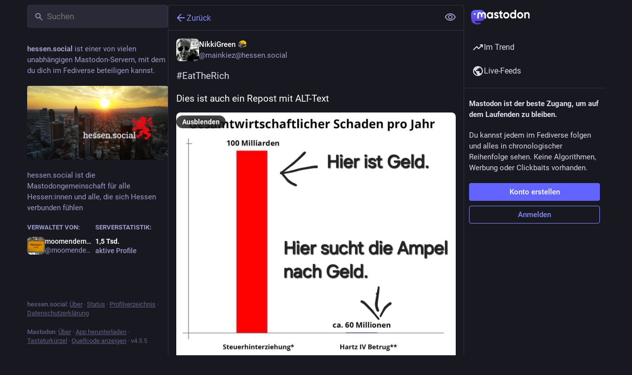

--- FILE ---
content_type: text/html; charset=utf-8
request_url: https://hessen.social/@mainkiez/112745150251294866
body_size: 16439
content:
<!DOCTYPE html>
<html lang='de'>
<head>
<meta charset='utf-8'>
<meta content='width=device-width, initial-scale=1, viewport-fit=cover' name='viewport'>
<link href='/system/site_uploads/files/000/000/006/16/df4312a8200b6a2f.png' rel='icon' sizes='16x16' type='image/png'>
<link href='/system/site_uploads/files/000/000/006/32/df4312a8200b6a2f.png' rel='icon' sizes='32x32' type='image/png'>
<link href='/system/site_uploads/files/000/000/006/48/df4312a8200b6a2f.png' rel='icon' sizes='48x48' type='image/png'>
<link href='/system/site_uploads/files/000/000/005/57/996a76f0ebbd6761.png' rel='apple-touch-icon' sizes='57x57'>
<link href='/system/site_uploads/files/000/000/005/60/996a76f0ebbd6761.png' rel='apple-touch-icon' sizes='60x60'>
<link href='/system/site_uploads/files/000/000/005/72/996a76f0ebbd6761.png' rel='apple-touch-icon' sizes='72x72'>
<link href='/system/site_uploads/files/000/000/005/76/996a76f0ebbd6761.png' rel='apple-touch-icon' sizes='76x76'>
<link href='/system/site_uploads/files/000/000/005/114/996a76f0ebbd6761.png' rel='apple-touch-icon' sizes='114x114'>
<link href='/system/site_uploads/files/000/000/005/120/996a76f0ebbd6761.png' rel='apple-touch-icon' sizes='120x120'>
<link href='/system/site_uploads/files/000/000/005/144/996a76f0ebbd6761.png' rel='apple-touch-icon' sizes='144x144'>
<link href='/system/site_uploads/files/000/000/005/152/996a76f0ebbd6761.png' rel='apple-touch-icon' sizes='152x152'>
<link href='/system/site_uploads/files/000/000/005/167/996a76f0ebbd6761.png' rel='apple-touch-icon' sizes='167x167'>
<link href='/system/site_uploads/files/000/000/005/180/996a76f0ebbd6761.png' rel='apple-touch-icon' sizes='180x180'>
<link href='/system/site_uploads/files/000/000/005/1024/996a76f0ebbd6761.png' rel='apple-touch-icon' sizes='1024x1024'>
<link href='/manifest' rel='manifest'>
<meta name="theme-color" content="#181820">
<meta content='yes' name='mobile-web-app-capable'>
<title>NikkiGreen :black_bloc_blob:: „#EatTheRich

Dies ist auch ein Repost mit ALT-Text“ - hessen.social</title>
<link rel="stylesheet" crossorigin="anonymous" href="/packs/assets/themes/default-BOYLiNm3.css" integrity="sha384-OrHu6nGXcS3YLnWJSh55aTxDWGZikZxib627qbEMAEmrb9WiNwM4E5D3UWYO1zAA" media="all" />


<script src="/packs/assets/polyfills-n1cdkYYu.js" crossorigin="anonymous" type="module" integrity="sha384-cGLFI/4fnUkANJ6Iw0wYFfZE5cgqZlY+HagD4kcmy5z394ZDeu/w5+yIJ36mn0Td"></script>
<link rel="stylesheet" crossorigin="anonymous" href="/packs/assets/inert-BcT9Trv6.css" integrity="sha384-3QhUaYdsaIWdZ6XozPhzMlN6z+GCcEG6AKW7NHAKsQfUxZuHG0j9yB5wH74CZvr3" media="all" id="inert-style" />
<script src="/packs/assets/common-RWWoVJPl.js" crossorigin="anonymous" integrity="sha384-+Wt/5KVwGGqjnjpiJKyx/Yd9lLw0zWWFHLtfEGkG4yZ13nmpY5QIUgIKigPUdjhb" type="module"></script><link rel="modulepreload" href="/packs/rails-ujs.esm-CN860jmo.js" as="script" crossorigin="anonymous" integrity="sha384-yfMcx4r1NT8A/QAvn8/IcudEulhHckN3BJDtRsA8L5afESHAbxpDaYWzQrkImLdA">
<link rel="modulepreload" href="/packs/intl/de-BWgon-j3.js" as="script" crossorigin="anonymous" integrity="sha384-aIYbWMs4/kz9TOVethrVa9aYh3pzFMbWhmv2ddHwSYrJRzABd8iPm0iC+T6vd//Y">

<meta content='R+FvOiNrmE9/lcLpuPB+qg==' name='style-nonce' nonce='R+FvOiNrmE9/lcLpuPB+qg==' property='csp-nonce'>
<link rel="stylesheet" href="https://hessen.social/css/custom-83fbc4dd.css" media="all" />
<meta content='noindex, noarchive' name='robots'>
<link href='https://hessen.social/api/oembed?format=json&amp;url=https%3A%2F%2Fhessen.social%2F%40mainkiez%2F112745150251294866' rel='alternate' type='application/json+oembed'>
<link href='https://hessen.social/users/mainkiez/statuses/112745150251294866' rel='alternate' type='application/activity+json'>
<meta content="hessen.social" property="og:site_name">
<meta content="article" property="og:type">
<meta content="NikkiGreen :black_bloc_blob: (@mainkiez@hessen.social)" property="og:title">
<meta content="https://hessen.social/@mainkiez/112745150251294866" property="og:url">
<meta content="2024-07-07T12:14:25Z" property="og:published_time">
<meta content="de" property="og:locale">
<meta content="mainkiez@hessen.social" property="profile:username">
<meta content='Angehängt: 1 Bild

#EatTheRich

Dies ist auch ein Repost mit ALT-Text' name='description'>
<meta content="Angehängt: 1 Bild

#EatTheRich

Dies ist auch ein Repost mit ALT-Text" property="og:description">

<meta content="https://hessen.social/system/media_attachments/files/112/745/145/982/134/581/original/1c13eb5a13ec98b3.jpeg" property="og:image">
<meta content="image/jpeg" property="og:image:type">
<meta content="2000" property="og:image:width">
<meta content="1978" property="og:image:height">
<meta content="Ein Balkendiagramm, das den wirtschaftlichen Schaden pro Jahr veranschaulicht und Steuerhinterziehung mit 100 Milliarden Euro und Hartz IV-Betrug mit etwa 60 Millionen Euro zeigt. Text, der den Kontrast hervorhebt: &quot;Hier ist Geld&quot; und &quot;Hier sucht die Ampel nach Geld&quot;." property="og:image:alt">
<meta content="summary_large_image" property="twitter:card">

<meta content='BC56JKJOprOgeCfoJNuoIuk02KeipJLEOzo257VIIz5JoYyIRB03WFFNRpXpwhMuvvWDIj-ua2g7yfeG4KaApOY=' name='applicationServerKey'>
<script id="initial-state" type="application/json">{"meta":{"access_token":null,"activity_api_enabled":true,"admin":null,"domain":"hessen.social","limited_federation_mode":false,"locale":"de","mascot":"/system/site_uploads/files/000/000/002/original/hesselion_ui_plane.svg","profile_directory":true,"registrations_open":true,"repository":"mastodon/mastodon","search_enabled":true,"single_user_mode":false,"source_url":"https://github.com/mastodon/mastodon","sso_redirect":null,"status_page_url":"https://status.hessen.social","streaming_api_base_url":"wss://hessen.social","title":"hessen.social","landing_page":"trends","trends_enabled":true,"version":"4.5.5","terms_of_service_enabled":false,"local_live_feed_access":"public","remote_live_feed_access":"public","local_topic_feed_access":"public","remote_topic_feed_access":"public","auto_play_gif":null,"display_media":null,"reduce_motion":null,"use_blurhash":null},"compose":{"text":""},"accounts":{},"media_attachments":{"accept_content_types":[".jpg",".jpeg",".png",".gif",".webp",".heic",".heif",".avif",".webm",".mp4",".m4v",".mov",".ogg",".oga",".mp3",".wav",".flac",".opus",".aac",".m4a",".3gp",".wma","image/jpeg","image/png","image/gif","image/heic","image/heif","image/webp","image/avif","video/webm","video/mp4","video/quicktime","video/ogg","audio/wave","audio/wav","audio/x-wav","audio/x-pn-wave","audio/vnd.wave","audio/ogg","audio/vorbis","audio/mpeg","audio/mp3","audio/webm","audio/flac","audio/aac","audio/m4a","audio/x-m4a","audio/mp4","audio/3gpp","video/x-ms-asf"]},"settings":{},"languages":[["aa","Afar","Afaraf"],["ab","Abkhaz","аҧсуа бызшәа"],["ae","Avestan","avesta"],["af","Afrikaans","Afrikaans"],["ak","Akan","Akan"],["am","Amharic","አማርኛ"],["an","Aragonese","aragonés"],["ar","Arabic","اللغة العربية"],["as","Assamese","অসমীয়া"],["av","Avaric","авар мацӀ"],["ay","Aymara","aymar aru"],["az","Azerbaijani","azərbaycan dili"],["ba","Bashkir","башҡорт теле"],["be","Belarusian","беларуская мова"],["bg","Bulgarian","български език"],["bh","Bihari","भोजपुरी"],["bi","Bislama","Bislama"],["bm","Bambara","bamanankan"],["bn","Bengali","বাংলা"],["bo","Tibetan","བོད་ཡིག"],["br","Breton","brezhoneg"],["bs","Bosnian","bosanski jezik"],["ca","Catalan","Català"],["ce","Chechen","нохчийн мотт"],["ch","Chamorro","Chamoru"],["co","Corsican","corsu"],["cr","Cree","ᓀᐦᐃᔭᐍᐏᐣ"],["cs","Czech","čeština"],["cu","Old Church Slavonic","ѩзыкъ словѣньскъ"],["cv","Chuvash","чӑваш чӗлхи"],["cy","Welsh","Cymraeg"],["da","Danish","dansk"],["de","German","Deutsch"],["dv","Divehi","Dhivehi"],["dz","Dzongkha","རྫོང་ཁ"],["ee","Ewe","Eʋegbe"],["el","Greek","Ελληνικά"],["en","English","English"],["eo","Esperanto","Esperanto"],["es","Spanish","Español"],["et","Estonian","eesti"],["eu","Basque","euskara"],["fa","Persian","فارسی"],["ff","Fula","Fulfulde"],["fi","Finnish","suomi"],["fj","Fijian","Vakaviti"],["fo","Faroese","føroyskt"],["fr","French","Français"],["fy","Western Frisian","Frysk"],["ga","Irish","Gaeilge"],["gd","Scottish Gaelic","Gàidhlig"],["gl","Galician","galego"],["gu","Gujarati","ગુજરાતી"],["gv","Manx","Gaelg"],["ha","Hausa","هَوُسَ"],["he","Hebrew","עברית"],["hi","Hindi","हिन्दी"],["ho","Hiri Motu","Hiri Motu"],["hr","Croatian","Hrvatski"],["ht","Haitian","Kreyòl ayisyen"],["hu","Hungarian","magyar"],["hy","Armenian","Հայերեն"],["hz","Herero","Otjiherero"],["ia","Interlingua","Interlingua"],["id","Indonesian","Bahasa Indonesia"],["ie","Interlingue","Interlingue"],["ig","Igbo","Asụsụ Igbo"],["ii","Nuosu","ꆈꌠ꒿ Nuosuhxop"],["ik","Inupiaq","Iñupiaq"],["io","Ido","Ido"],["is","Icelandic","Íslenska"],["it","Italian","Italiano"],["iu","Inuktitut","ᐃᓄᒃᑎᑐᑦ"],["ja","Japanese","日本語"],["jv","Javanese","basa Jawa"],["ka","Georgian","ქართული"],["kg","Kongo","Kikongo"],["ki","Kikuyu","Gĩkũyũ"],["kj","Kwanyama","Kuanyama"],["kk","Kazakh","қазақ тілі"],["kl","Kalaallisut","kalaallisut"],["km","Khmer","ខេមរភាសា"],["kn","Kannada","ಕನ್ನಡ"],["ko","Korean","한국어"],["kr","Kanuri","Kanuri"],["ks","Kashmiri","कश्मीरी"],["ku","Kurmanji (Kurdish)","Kurmancî"],["kv","Komi","коми кыв"],["kw","Cornish","Kernewek"],["ky","Kyrgyz","Кыргызча"],["la","Latin","latine"],["lb","Luxembourgish","Lëtzebuergesch"],["lg","Ganda","Luganda"],["li","Limburgish","Limburgs"],["ln","Lingala","Lingála"],["lo","Lao","ລາວ"],["lt","Lithuanian","lietuvių kalba"],["lu","Luba-Katanga","Tshiluba"],["lv","Latvian","latviešu valoda"],["mg","Malagasy","fiteny malagasy"],["mh","Marshallese","Kajin M̧ajeļ"],["mi","Māori","te reo Māori"],["mk","Macedonian","македонски јазик"],["ml","Malayalam","മലയാളം"],["mn","Mongolian","Монгол хэл"],["mn-Mong","Traditional Mongolian","ᠮᠣᠩᠭᠣᠯ ᠬᠡᠯᠡ"],["mr","Marathi","मराठी"],["ms","Malay","Bahasa Melayu"],["ms-Arab","Jawi Malay","بهاس ملايو"],["mt","Maltese","Malti"],["my","Burmese","ဗမာစာ"],["na","Nauru","Ekakairũ Naoero"],["nb","Norwegian Bokmål","Norsk bokmål"],["nd","Northern Ndebele","isiNdebele"],["ne","Nepali","नेपाली"],["ng","Ndonga","Owambo"],["nl","Dutch","Nederlands"],["nn","Norwegian Nynorsk","Norsk Nynorsk"],["no","Norwegian","Norsk"],["nr","Southern Ndebele","isiNdebele"],["nv","Navajo","Diné bizaad"],["ny","Chichewa","chiCheŵa"],["oc","Occitan","occitan"],["oj","Ojibwe","ᐊᓂᔑᓈᐯᒧᐎᓐ"],["om","Oromo","Afaan Oromoo"],["or","Oriya","ଓଡ଼ିଆ"],["os","Ossetian","ирон æвзаг"],["pa","Punjabi","ਪੰਜਾਬੀ"],["pi","Pāli","पाऴि"],["pl","Polish","Polski"],["ps","Pashto","پښتو"],["pt","Portuguese","Português"],["qu","Quechua","Runa Simi"],["rm","Romansh","rumantsch grischun"],["rn","Kirundi","Ikirundi"],["ro","Romanian","Română"],["ru","Russian","Русский"],["rw","Kinyarwanda","Ikinyarwanda"],["sa","Sanskrit","संस्कृतम्"],["sc","Sardinian","sardu"],["sd","Sindhi","सिन्धी"],["se","Northern Sami","Davvisámegiella"],["sg","Sango","yângâ tî sängö"],["si","Sinhala","සිංහල"],["sk","Slovak","slovenčina"],["sl","Slovenian","slovenščina"],["sn","Shona","chiShona"],["so","Somali","Soomaaliga"],["sq","Albanian","Shqip"],["sr","Serbian","српски језик"],["ss","Swati","SiSwati"],["st","Southern Sotho","Sesotho"],["su","Sundanese","Basa Sunda"],["sv","Swedish","Svenska"],["sw","Swahili","Kiswahili"],["ta","Tamil","தமிழ்"],["te","Telugu","తెలుగు"],["tg","Tajik","тоҷикӣ"],["th","Thai","ไทย"],["ti","Tigrinya","ትግርኛ"],["tk","Turkmen","Türkmen"],["tl","Tagalog","Tagalog"],["tn","Tswana","Setswana"],["to","Tonga","faka Tonga"],["tr","Turkish","Türkçe"],["ts","Tsonga","Xitsonga"],["tt","Tatar","татар теле"],["tw","Twi","Twi"],["ty","Tahitian","Reo Tahiti"],["ug","Uyghur","ئۇيغۇرچە‎"],["uk","Ukrainian","Українська"],["ur","Urdu","اردو"],["uz","Uzbek","Ўзбек"],["ve","Venda","Tshivenḓa"],["vi","Vietnamese","Tiếng Việt"],["vo","Volapük","Volapük"],["wa","Walloon","walon"],["wo","Wolof","Wollof"],["xh","Xhosa","isiXhosa"],["yi","Yiddish","ייִדיש"],["yo","Yoruba","Yorùbá"],["za","Zhuang","Saɯ cueŋƅ"],["zh","Chinese","中文"],["zu","Zulu","isiZulu"],["zh-CN","Chinese (China)","简体中文"],["zh-HK","Chinese (Hong Kong)","繁體中文（香港）"],["zh-TW","Chinese (Taiwan)","繁體中文（臺灣）"],["zh-YUE","Cantonese","廣東話"],["ast","Asturian","Asturianu"],["chr","Cherokee","ᏣᎳᎩ ᎦᏬᏂᎯᏍᏗ"],["ckb","Sorani (Kurdish)","سۆرانی"],["cnr","Montenegrin","crnogorski"],["csb","Kashubian","Kaszëbsczi"],["gsw","Swiss German","Schwiizertütsch"],["jbo","Lojban","la .lojban."],["kab","Kabyle","Taqbaylit"],["ldn","Láadan","Láadan"],["lfn","Lingua Franca Nova","lingua franca nova"],["moh","Mohawk","Kanienʼkéha"],["nds","Low German","Plattdüütsch"],["pdc","Pennsylvania Dutch","Pennsilfaani-Deitsch"],["sco","Scots","Scots"],["sma","Southern Sami","Åarjelsaemien Gïele"],["smj","Lule Sami","Julevsámegiella"],["szl","Silesian","ślůnsko godka"],["tok","Toki Pona","toki pona"],["vai","Vai","ꕙꔤ"],["xal","Kalmyk","Хальмг келн"],["zba","Balaibalan","باليبلن"],["zgh","Standard Moroccan Tamazight","ⵜⴰⵎⴰⵣⵉⵖⵜ"]],"features":[],"push_subscription":null,"role":null}</script>
<script src="/packs/assets/application-D0oZe6iM.js" crossorigin="anonymous" integrity="sha384-V534a536Lxy1dchlMIY9Gajl5aEaJkwwlIC+PgG9CDY+dj8acbraQ2N13u/B6P2D" type="module"></script><link rel="modulepreload" href="/packs/index-TEHZzOO_.js" as="script" crossorigin="anonymous" integrity="sha384-YgR2DVAuuEvYlCMAWpiv9PYSxo7USWNSFcuJzSPQPA8CKdpH0dgpfA8uszznQBqb"><link rel="modulepreload" href="/packs/load_locale-BqHREi6q.js" as="script" crossorigin="anonymous" integrity="sha384-LexvfNpmwd4iNQxcqAdHy5jHBpvlRyUT4XHoidErIVL/BoBGMTEmIyVbgnLLCUQK"><link rel="modulepreload" href="/packs/client-By3tlFYA.js" as="script" crossorigin="anonymous" integrity="sha384-iuVa8PBvsgyFFjchLcPl5vis6x1L2AMLSKKHAPrPQA+LagYXw2W9jYTQObfUa9ds"><link rel="modulepreload" href="/packs/useSelectableClick-Ce9NE1w4.js" as="script" crossorigin="anonymous" integrity="sha384-X4f1asJxVY7kXWKimIgBjUGqneu6IuVi1pY+yPGhBFAsD4/5g9BR1PF6N6GSmuIr"><link rel="modulepreload" href="/packs/Helmet-BG0DmkIY.js" as="script" crossorigin="anonymous" integrity="sha384-YcG+Ht3XXL5LFSS49jsDsaUFfYugKHxpH0MPhJA+lUCGW7saFSboMDqTZsPDjB3m"><link rel="modulepreload" href="/packs/streaming-BZuZXRR_.js" as="script" crossorigin="anonymous" integrity="sha384-Oimgd5qlz4b5xaSGUrsONAo1rF3tMDMyO2MM6kGSQleulZ1U8goj53rbHqYFSBFT"><link rel="modulepreload" href="/packs/message-CVkQtbZv.js" as="script" crossorigin="anonymous" integrity="sha384-t7OYJQT2A/AJencsn+l5B3DyUXO/2eL7EXWK1A+A16ebF4FUu+wWfUygg68CiRBF"><link rel="modulepreload" href="/packs/index-DkCxcZFY.js" as="script" crossorigin="anonymous" integrity="sha384-udXsODRMSF9x4AYFOM2kqLTr/q1VuFlei3hXentTP0WRt7P+cXIXCHMLK8IPpSK2"><link rel="modulepreload" href="/packs/onboarding-_gA9eH5r.js" as="script" crossorigin="anonymous" integrity="sha384-2xPmprgRta2Hy9657PaENEZeWUDSiOS/KwGouAToqgXzz/uzLsWu0VJTKBv+nP1C"><link rel="modulepreload" href="/packs/modal_container-DN-Hb4bQ.js" as="script" crossorigin="anonymous" integrity="sha384-aahHnpQ6nTslaFI/9Z0UhItkw2wQQ89C/BQixdfVSblXTXGgpdOpMY8sqkuulkko"><link rel="modulepreload" href="/packs/status_quoted-B58sAryv.js" as="script" crossorigin="anonymous" integrity="sha384-RfX9GmHkovU4QW+s2zKKE1bD4LGNWna1NnRpjdLiwEf64Yp5WeaaRfEHOeOYbrf7"><link rel="modulepreload" href="/packs/short_number-C9zm8Jg6.js" as="script" crossorigin="anonymous" integrity="sha384-3wz18HXABj8duzPCOkycoVs6MWd56WgrkuweQBqGX83tIo8A1reDTf3tML/4t4Y9"><link rel="modulepreload" href="/packs/familiar_followers-D6RWtMWJ.js" as="script" crossorigin="anonymous" integrity="sha384-7Apqd3x1bLSNbws8NI1J3z0p5tpQ7Yqkx95ZPUyX0X9/0WRW1UPWhkJdaxEpGD0x"><link rel="modulepreload" href="/packs/avatar_group-DgqlUJ8x.js" as="script" crossorigin="anonymous" integrity="sha384-7bE6H1LUgUkQhAqJdxCn3w4gIIgTchhWIUi91p20V4qAvtNSFCI5CpoxBRTgbcN6"><link rel="modulepreload" href="/packs/counters-O2iLRFgv.js" as="script" crossorigin="anonymous" integrity="sha384-OYGumcZaNwBA4kc5TPLweJIccj/Qic+/GgIWfAR5ezVkxslfMqKMPCDs4ksBz4xh"><link rel="modulepreload" href="/packs/follow_button-CCVXSlYt.js" as="script" crossorigin="anonymous" integrity="sha384-sfFh/sbWIZO+49sX27U+/Pmq9ItWUTL5C9L3YFetUtf021DLmxc96F+1uwSl8zaa"><link rel="modulepreload" href="/packs/useTimeout-BP4Egvtt.js" as="script" crossorigin="anonymous" integrity="sha384-yymIwtNijuCITgUAS3FLgwEvfiRtnN7ubkkzEwbpdXo42GnCJ8JR2kIldN9+gIsU"><link rel="modulepreload" href="/packs/media_modal-B_rnrPPg.js" as="script" crossorigin="anonymous" integrity="sha384-Qeg54jt5gT/PxvuHVJXYGinDfQC4DN2Z99gMUDcfmtIjMSSWOGvW/Bbm8YCozM7y"><link rel="modulepreload" href="/packs/bundle_column_error-DXWidPN5.js" as="script" crossorigin="anonymous" integrity="sha384-ZPqxtkoxvn36BP4hp5G7fLI3SmfcJWXfqwvYfdgzwZ5QExIiFn1ftIBA5Z0uP+ID"><link rel="modulepreload" href="/packs/navigation_bar-CUau-TRs.js" as="script" crossorigin="anonymous" integrity="sha384-mdy5XYGwNOd6b33cVAzj4UYbOIfPh7bZ8oJDFzotmA1brJ6GfspG8pOlzr5cazEJ"><link rel="modulepreload" href="/packs/scroll-BygYx8ga.js" as="script" crossorigin="anonymous" integrity="sha384-jIZOX3+fCnbj97stw4XNycf0ur8+QQ918rmIdhs0BF/k3eiL1jwTf6L4DbvbAk+I"><link rel="modulepreload" href="/packs/column_header-DnrDnJvI.js" as="script" crossorigin="anonymous" integrity="sha384-nDC8IrkYGwLjF2f22MZVxd8AxP9Y+qlOHU0Z/kMYm0IGcUDH3kvNbrCNK9UiQDH4"><link rel="modulepreload" href="/packs/column-KuFpKGtG.js" as="script" crossorigin="anonymous" integrity="sha384-S4+9ZIeZZ/okQAo4d/Ea4HlDboCQFfn0hsTKLKaUt6bvVNT4PWj1v2FZ4am70II5"><link rel="modulepreload" href="/packs/index-kOPJdb_i.js" as="script" crossorigin="anonymous" integrity="sha384-I3qCkgC1N5x2auA9PZQlduJeViJoOHKvxCz/TJKH9O3D7h//MnpZFtTM1RsPQvGv"><link rel="modulepreload" href="/packs/server_hero_image-CPladbV7.js" as="script" crossorigin="anonymous" integrity="sha384-6QxG2jcZf1YrkGEvhy/TpTEznGMa01rB5X8sRRRB+nTtWQGt/VaUXyfQuKLCubsB"><link rel="modulepreload" href="/packs/skeleton-CwYXpOUk.js" as="script" crossorigin="anonymous" integrity="sha384-ZXoxMaXjYgFLH2JijKCEeiWX0OdCydlNCYuLuTu6t80eyghOltRYqw01cMmHT9U7"><link rel="modulepreload" href="/packs/search-Dfa44zHA.js" as="script" crossorigin="anonymous" integrity="sha384-IzW7qC4/+UvSrjePMYQcwahvGAneCTdOaW9UdkKfSGNAthMergCZF84PvBY7pSzn"><link rel="modulepreload" href="/packs/compose_form_container-agpdXAVo.js" as="script" crossorigin="anonymous" integrity="sha384-HxXyvmpm6IKH25/ObAQ3oUBOxt0vLrcstyZ8if11NYcl9QptLEjCDcj4HqOrOXyl"><link rel="modulepreload" href="/packs/link_footer-DV5Raeuc.js" as="script" crossorigin="anonymous" integrity="sha384-p+L/FO5hyM/o6iXgPPX+nxfQo1qJBgNK8NNXcxtBijaT9omv03fuNFIXQcNYgKNt"><link rel="modulepreload" href="/packs/index-20EgP6CB.js" as="script" crossorigin="anonymous" integrity="sha384-Y1/xDpTnxH5gzUMLwmBPMh5fyMbPyt+njlXNtLe3kh5rCAtavlyTYotx1mn1+Dsy"><link rel="modulepreload" href="/packs/intl_provider-BXYEsETq.js" as="script" crossorigin="anonymous" integrity="sha384-thktVlgSI5v6oyOqee7YDWkpbSX/IMfDGo1e325EaQJ+h3rlpJJCYX2VEEos83c8"><link rel="modulepreload" href="/packs/scroll_context-BCm74lQV.js" as="script" crossorigin="anonymous" integrity="sha384-/5SASvTjpjYy2cO97HA+a1sKfKeHebIPSzm10uhg6eneWUilYwPNjgYF27RTbh6t"><link rel="modulepreload" href="/packs/ready-DpOgoWSg.js" as="script" crossorigin="anonymous" integrity="sha384-22hVUedg0ViqHBSq0xZOejCiuRf00gNIUPOuN3DqhipWYIaGi2H3wdFJxpJo3ZRJ"><link rel="modulepreload" href="/packs/relative_timestamp-BOUL06oe.js" as="script" crossorigin="anonymous" integrity="sha384-nhFGRwYl2xmlDmzKgujmY2mT5bXTGS+5sGj1f4VO6O1bHWtfutUw0LBjI9DlmDEl"><link rel="modulepreload" href="/packs/index-DUY7J2K7.js" as="script" crossorigin="anonymous" integrity="sha384-AA2upUZgniO0wHTCPjsggtFkY6+fuxT9VmGm0pQo/HYjHU7u43FDMV9f3fXq1/Lj"><link rel="modulepreload" href="/packs/api-C8Dh2R2O.js" as="script" crossorigin="anonymous" integrity="sha384-s5a4f7jovDHX3AiqrHa0+IPOVsYNosz+iYXi2m/rpkEQdJLsIYghaZSGoiW0x/u8"><link rel="modulepreload" href="/packs/index-DiPYjm3h.js" as="script" crossorigin="anonymous" integrity="sha384-LRo4fOi630D7fNc/37wm94vCvC6uoOWywtEqNH4Xtpew6NWh93iXWXxTwD0Ywkdi"><link rel="modulepreload" href="/packs/index-2BFq5U5x.js" as="script" crossorigin="anonymous" integrity="sha384-rULEUr05iS0kfynQ6eM3SuU6rWkN9PhlqaDoTta7DaO34O0Hd1hywMw57ocMlmRN"><link rel="modulepreload" href="/packs/react-textarea-autosize.browser.esm-CJKL8aJv.js" as="script" crossorigin="anonymous" integrity="sha384-2+p+K1NHW9WG8fJ+OXQTVsB2PQwx1O6txfVWkVu4zXE7K4i0X9xIM/k8EVCVKMju"><link rel="modulepreload" href="/packs/use-isomorphic-layout-effect.browser.esm-Du49dnA5.js" as="script" crossorigin="anonymous" integrity="sha384-0MViW01nS/YFJh7zDrQKBMJgntJ7gibRjlcEUNx27Tc8Hcb+F61vDfnCYPBcP3O8"><link rel="modulepreload" href="/packs/embedded_status-DSrnkufe.js" as="script" crossorigin="anonymous" integrity="sha384-aYNfj9EFCIEE2lTIwCZmKbiCXwuIY9D1OT0ki5M7xVvdTQX1gUXmhlyS3snGN8ig"><link rel="modulepreload" href="/packs/embedded_status_content-BBH_cEiZ.js" as="script" crossorigin="anonymous" integrity="sha384-M3hJmR98nZ/hjr2CDylLqmjO8hCk2tsZSS+iu0cOmjtlt2c4Oqjh/6wZtkmKJxSm"><link rel="modulepreload" href="/packs/gif-DTYozTTJ.js" as="script" crossorigin="anonymous" integrity="sha384-6Ly6I2skLY5jo/3EQnmVgAJjK31jnSOOkLDwr5MLlAKDBn8151824X+FO98zdRqu"><link rel="modulepreload" href="/packs/unfold_more-Dg1Ay52N.js" as="script" crossorigin="anonymous" integrity="sha384-WUE5MOatL0b0MCFHwes/AC5FobL3DRE4z1mY/oltPxdH9SqCs38QQAu4Nu2uStp/"><link rel="modulepreload" href="/packs/dropdown_selector-DFxzaqWK.js" as="script" crossorigin="anonymous" integrity="sha384-4rUtVSgXHgQzw1ErxlrVPeUEPJVfKMGd+uMO5uDJRVJ6RRnjUcAuOiV6jHJW42Sl"><link rel="modulepreload" href="/packs/info-onfAZF3m.js" as="script" crossorigin="anonymous" integrity="sha384-YWL4HQL2QNbVuSu6tlrTMjHauccTq6KfboKLrU0zEwWnbIp1WEm9gBNMfLUanyq1"><link rel="modulepreload" href="/packs/numbers-BLyy7tyF.js" as="script" crossorigin="anonymous" integrity="sha384-cq6MiPGwO6bw4zSmQ5ZiG9fD+AXZVyalfRjO/t8k/oHS3EAnl8Oj3e3OfsA+sQBr"><link rel="modulepreload" href="/packs/index-VUvhGhiF.js" as="script" crossorigin="anonymous" integrity="sha384-lbuoFfyjJiEKD0nj16cqSiFbzDwuiguzJFOUWQCytG7xQRWJ/Yafpjglq/qvENzx"><link rel="modulepreload" href="/packs/chevron_left-tY77j9LU.js" as="script" crossorigin="anonymous" integrity="sha384-TKquuKk7fb6A7RvBGA0wVxXBpBG8jJZ7kpkw3PnPQ0dWzq+qO9fqf0aWMbGDcSCt"><link rel="modulepreload" href="/packs/use-gesture-react.esm-DRqc-06E.js" as="script" crossorigin="anonymous" integrity="sha384-4k2Ap+138s9MX6LXXbXyrbq6CSD4scEo3irwJVLIyOu49Og+Z04LMLqlon4/lyJc"><link rel="modulepreload" href="/packs/add-CxOAEcXl.js" as="script" crossorigin="anonymous" integrity="sha384-BaOg9llVhpPu4wV/PUepr1Rf1oyV3sSrwUK0+U0AZAjBsfLZ9Dfwcnq3JzRFkf20"><link rel="modulepreload" href="/packs/home-fill-Coz6pq9r.js" as="script" crossorigin="anonymous" integrity="sha384-k0zjCQVxMJbxWlii8xSA7r9xT1AqOE5+Cd7UAmKRmUrG3XUyDqytfLlQwQShp8Rv"><link rel="modulepreload" href="/packs/settings-DdL_27J2.js" as="script" crossorigin="anonymous" integrity="sha384-VZWNFIneZYCCJmwMjNrbpC6h2q4ltT57pxw1Tzjb06U+7pg0d/+v5Iba0CZj5g6J"><link rel="modulepreload" href="/packs/notifications-CLJl8qjp.js" as="script" crossorigin="anonymous" integrity="sha384-gv0/dS3o4LiyO8YXGpEluRLS0c9T84ZuH9lggsNdVFup1MuqWDlgzNeNi7F/Ybuj"><link rel="modulepreload" href="/packs/notifications-CQHZPMn8.js" as="script" crossorigin="anonymous" integrity="sha384-srveWL0Ig0hbqWtz0JAeo8jGz0YZaC8r88OOXppbOQFGF3x94bGZLjiTLRAFTs96"><link rel="modulepreload" href="/packs/hashtags-CRafzBM6.js" as="script" crossorigin="anonymous" integrity="sha384-a0Pi8g9yFt3+zhDCpKHYHyY4LS/m/IuMCMcvO3C/gwxpc5NMXIUmOgbe59LefDML"><link rel="modulepreload" href="/packs/icon_with_badge-Duv_QTy4.js" as="script" crossorigin="anonymous" integrity="sha384-EywJs++MnbUqKJ7YocWvmzzJlbhOisRUQpe0NW4G/qTL6ghldYoc+SNMX1r+L1N3"><link rel="modulepreload" href="/packs/verified_badge-DGGsnQli.js" as="script" crossorigin="anonymous" integrity="sha384-5Dw8ChfP9jCdJdZ9HPQ/lRvdqsot62/aRJ2rwYaF3xdgeVf3AVtnRK6t1DWfiyMA"><link rel="modulepreload" href="/packs/check_box-B9Fso65Z.js" as="script" crossorigin="anonymous" integrity="sha384-ZCzqnuig03ZbAo+xFceKg7kFQC7Wg18sEODo8u3ONnuU4WW/v2ZmsdGb1QXVa/no"><link rel="modulepreload" href="/packs/done-Bx77AbGW.js" as="script" crossorigin="anonymous" integrity="sha384-yuGQ4E353/V65XesjP6i2UlA/0LpL6Ttsm1xx0lw9WvWvFp2eSMonuiUZ91tLGuJ"><link rel="modulepreload" href="/packs/emoji_picker_dropdown_container-DCFGIq9a.js" as="script" crossorigin="anonymous" integrity="sha384-DE9r0b/dxBdcs54xmLjE7ko/trZzpTb7IxVn/Bmo31yvFzwSK2pxF7kMLpuN792J"><link rel="modulepreload" href="/packs/fuzzysort-Dw0vBoYW.js" as="script" crossorigin="anonymous" integrity="sha384-sdNLUiMN9tEvNmLR5uTu9gF4ZkZVprkTgVhUks+dhAH0W1fRbUEjYomt2ql9xvGY"><link rel="modulepreload" href="/packs/edit-D0aVSJLs.js" as="script" crossorigin="anonymous" integrity="sha384-ZCrxFyfbwhLMMtcodWqkLq2rnK1MfJFeDy1nWapbWhDAdDbBsFuLnZM51AZNF1Cy"><link rel="modulepreload" href="/packs/bookmarks-fill-BJZqYgcx.js" as="script" crossorigin="anonymous" integrity="sha384-Kz5XfDjpSNPb1/CiwNzh7hE2jUBdmIqAWBRzuUmHe/HuJfCmO8ltAi+3j0JFK6ON"><link rel="modulepreload" href="/packs/person_add-fill-D_R35QfA.js" as="script" crossorigin="anonymous" integrity="sha384-YuVQqd8lKZzyX2GHX/7yuzbQ0Ztytq1c8rKtoJuG9Bl0h3oRgJva/oLirmO8xRD0"><link rel="modulepreload" href="/packs/person_add-D-MnufZZ.js" as="script" crossorigin="anonymous" integrity="sha384-VJQaV879O2TNVckAxq+GL08vLBUInf5694rOQKDf47KN/85+phSohgQ3F56/PGZs"><link rel="modulepreload" href="/packs/trending_up-B8osPcfX.js" as="script" crossorigin="anonymous" integrity="sha384-h0xWXFvdpYNaWQPuhQf/SOdBwa9qf+LqYyoizaS1VFII/cJA0Xnq62saPhjCuqDa"><link rel="modulepreload" href="/packs/tag-BoJoWhSB.js" as="script" crossorigin="anonymous" integrity="sha384-c0BPWaM5IENcnwxMEeFWIv1+L2mg8uWIvVgdUtbF0dipbuNHo/hNYbLn8IVoHprh"><link rel="modulepreload" href="/packs/list_alt-DxJSZxN2.js" as="script" crossorigin="anonymous" integrity="sha384-xChZzZgaUzSLvFWlxswbhX5sCcOR0d1xfrbXBMgJP4MyN19pfiLWniDHJLrgMlIB"><link rel="modulepreload" href="/packs/lists-BjuawSAH.js" as="script" crossorigin="anonymous" integrity="sha384-hspsuk8zNNoaiRh8NRH282VnBxUPTJicM/0Y5Qp1OwFaQfD+h01dLGnKTTrq0yBt"><link rel="modulepreload" href="/packs/hashtag-T8rSpi30.js" as="script" crossorigin="anonymous" integrity="sha384-CdymHSs1jgpSEypTDkJ0EWMMZzA42NwfNMznLpuqlRI5SGWuBN15lWXC5ROhyZsK"><link rel="modulepreload" href="/packs/index-C_3HmjFF.js" as="script" crossorigin="anonymous" integrity="sha384-r0bS8UaxERxUjiImRXDXMMF8QLDJQ1lJgL3J8DmnegY3ru5q53Jx/ZkZi9A67/k8"><link rel="stylesheet" crossorigin="anonymous" href="/packs/assets/status_quoted-BaLPn7qW.css" integrity="sha384-QjVZFmiWsaPUNFSMGrLB2evHpPx6TRe+Iu7u3nKrtmfgJzm3T+Orr4o43FlsfzoI" media="screen" /><link rel="stylesheet" crossorigin="anonymous" href="/packs/assets/compose_form_container-D8HBmaSh.css" integrity="sha384-hjY308WloggahHkay1PearY31vO6kJkmW/gx9OD03gb7OE549JNJTylIBwNGUFED" media="screen" />

</head>
<body class='app-body theme-default custom-scrollbars no-reduce-motion'>
<div class='notranslate app-holder' data-props='{&quot;locale&quot;:&quot;de&quot;}' id='mastodon'>
<noscript>
<img alt="Mastodon" src="/packs/assets/logo-DXQkHAe5.svg" />
<div>
Bitte aktiviere JavaScript, um das Webinterface von Mastodon zu verwenden. Alternativ kannst du auch eine der <a href="https://joinmastodon.org/apps">nativen Apps</a> für Mastodon verwenden.
</div>
</noscript>
</div>


<div aria-hidden='true' class='logo-resources' inert tabindex='-1'>
<svg xmlns="http://www.w3.org/2000/svg" xmlns:xlink="http://www.w3.org/1999/xlink" width="79" height="79" viewBox="0 0 79 75"><symbol id="logo-symbol-icon"><path d="M63 45.3v-20c0-4.1-1-7.3-3.2-9.7-2.1-2.4-5-3.7-8.5-3.7-4.1 0-7.2 1.6-9.3 4.7l-2 3.3-2-3.3c-2-3.1-5.1-4.7-9.2-4.7-3.5 0-6.4 1.3-8.6 3.7-2.1 2.4-3.1 5.6-3.1 9.7v20h8V25.9c0-4.1 1.7-6.2 5.2-6.2 3.8 0 5.8 2.5 5.8 7.4V37.7H44V27.1c0-4.9 1.9-7.4 5.8-7.4 3.5 0 5.2 2.1 5.2 6.2V45.3h8ZM74.7 16.6c.6 6 .1 15.7.1 17.3 0 .5-.1 4.8-.1 5.3-.7 11.5-8 16-15.6 17.5-.1 0-.2 0-.3 0-4.9 1-10 1.2-14.9 1.4-1.2 0-2.4 0-3.6 0-4.8 0-9.7-.6-14.4-1.7-.1 0-.1 0-.1 0s-.1 0-.1 0 0 .1 0 .1 0 0 0 0c.1 1.6.4 3.1 1 4.5.6 1.7 2.9 5.7 11.4 5.7 5 0 9.9-.6 14.8-1.7 0 0 0 0 0 0 .1 0 .1 0 .1 0 0 .1 0 .1 0 .1.1 0 .1 0 .1.1v5.6s0 .1-.1.1c0 0 0 0 0 .1-1.6 1.1-3.7 1.7-5.6 2.3-.8.3-1.6.5-2.4.7-7.5 1.7-15.4 1.3-22.7-1.2-6.8-2.4-13.8-8.2-15.5-15.2-.9-3.8-1.6-7.6-1.9-11.5-.6-5.8-.6-11.7-.8-17.5C3.9 24.5 4 20 4.9 16 6.7 7.9 14.1 2.2 22.3 1c1.4-.2 4.1-1 16.5-1h.1C51.4 0 56.7.8 58.1 1c8.4 1.2 15.5 7.5 16.6 15.6Z" fill="currentColor"></path></symbol><use xlink:href="#logo-symbol-icon"></use></svg>
<svg xmlns="http://www.w3.org/2000/svg" xmlns:xlink="http://www.w3.org/1999/xlink" width="261" height="66" viewBox="0 0 261 66" fill="none">
<symbol id="logo-symbol-wordmark"><path d="M60.7539 14.4034C59.8143 7.41942 53.7273 1.91557 46.5117 0.849066C45.2943 0.668854 40.6819 0.0130005 29.9973 0.0130005H29.9175C19.2299 0.0130005 16.937 0.668854 15.7196 0.849066C8.70488 1.88602 2.29885 6.83152 0.744617 13.8982C-0.00294988 17.3784 -0.0827298 21.2367 0.0561464 24.7759C0.254119 29.8514 0.292531 34.918 0.753482 39.9728C1.07215 43.3305 1.62806 46.6614 2.41704 49.9406C3.89445 55.9969 9.87499 61.0369 15.7344 63.0931C22.0077 65.2374 28.7542 65.5934 35.2184 64.1212C35.9295 63.9558 36.6318 63.7638 37.3252 63.5451C38.8971 63.0459 40.738 62.4875 42.0913 61.5067C42.1099 61.4929 42.1251 61.4751 42.1358 61.4547C42.1466 61.4342 42.1526 61.4116 42.1534 61.3885V56.4903C42.153 56.4687 42.1479 56.4475 42.1383 56.4281C42.1287 56.4088 42.1149 56.3918 42.0979 56.3785C42.0809 56.3652 42.0611 56.3559 42.04 56.3512C42.019 56.3465 41.9971 56.3466 41.9761 56.3514C37.8345 57.3406 33.5905 57.8364 29.3324 57.8286C22.0045 57.8286 20.0336 54.3514 19.4693 52.9038C19.0156 51.6527 18.7275 50.3476 18.6124 49.0218C18.6112 48.9996 18.6153 48.9773 18.6243 48.9569C18.6333 48.9366 18.647 48.9186 18.6643 48.9045C18.6816 48.8904 18.7019 48.8805 18.7237 48.8758C18.7455 48.871 18.7681 48.8715 18.7897 48.8771C22.8622 49.8595 27.037 50.3553 31.2265 50.3542C32.234 50.3542 33.2387 50.3542 34.2463 50.3276C38.4598 50.2094 42.9009 49.9938 47.0465 49.1843C47.1499 49.1636 47.2534 49.1459 47.342 49.1193C53.881 47.8637 60.1038 43.9227 60.7362 33.9431C60.7598 33.5502 60.8189 29.8278 60.8189 29.4201C60.8218 28.0345 61.2651 19.5911 60.7539 14.4034Z" fill="url(#paint0_linear_89_11)"></path>
<path d="M12.3442 18.3034C12.3442 16.2668 13.9777 14.6194 15.997 14.6194C18.0163 14.6194 19.6497 16.2668 19.6497 18.3034C19.6497 20.34 18.0163 21.9874 15.997 21.9874C13.9777 21.9874 12.3442 20.34 12.3442 18.3034Z" fill="currentColor"></path>
<path d="M66.1484 21.4685V38.3839H59.4988V21.9744C59.4988 18.5109 58.0583 16.7597 55.1643 16.7597C51.9746 16.7597 50.3668 18.8482 50.3668 22.9603V31.9499H43.7687V22.9603C43.7687 18.8352 42.1738 16.7597 38.9712 16.7597C36.0901 16.7597 34.6367 18.5109 34.6367 21.9744V38.3839H28V21.4685C28 18.018 28.8746 15.268 30.6238 13.2314C32.4374 11.1948 34.8039 10.157 37.7365 10.157C41.132 10.157 43.7172 11.4802 45.415 14.1135L47.0742 16.9154L48.7334 14.1135C50.4311 11.4802 53.0035 10.157 56.4119 10.157C59.3444 10.157 61.711 11.1948 63.5246 13.2314C65.2738 15.268 66.1484 18.005 66.1484 21.4685ZM89.0297 29.8743C90.4059 28.4085 91.0619 26.5795 91.0619 24.3613C91.0619 22.1431 90.4059 20.3011 89.0297 18.9001C87.7049 17.4343 86.0329 16.7338 84.0007 16.7338C81.9685 16.7338 80.2965 17.4343 78.9717 18.9001C77.6469 20.3011 76.991 22.1431 76.991 24.3613C76.991 26.5795 77.6469 28.4215 78.9717 29.8743C80.2965 31.2753 81.9685 31.9888 84.0007 31.9888C86.0329 31.9888 87.7049 31.2883 89.0297 29.8743ZM91.0619 10.8316H97.6086V37.891H91.0619V34.6999C89.0811 37.3462 86.3416 38.6563 82.7788 38.6563C79.2161 38.6563 76.4765 37.3073 74.0456 34.5442C71.6533 31.7812 70.4443 28.3696 70.4443 24.3743C70.4443 20.3789 71.6661 17.0192 74.0456 14.2561C76.4893 11.4931 79.3833 10.0922 82.7788 10.0922C86.1744 10.0922 89.0811 11.3894 91.0619 14.0356V10.8445V10.8316ZM119.654 23.8683C121.583 25.3342 122.548 27.3837 122.496 29.9781C122.496 32.7411 121.532 34.9075 119.551 36.4122C117.57 37.878 115.178 38.6304 112.284 38.6304C107.049 38.6304 103.499 36.4641 101.621 32.1963L107.306 28.7847C108.065 31.1067 109.737 32.3001 112.284 32.3001C114.625 32.3001 115.782 31.5477 115.782 29.9781C115.782 28.8366 114.265 27.8118 111.165 27.0075C109.995 26.6833 109.03 26.359 108.271 26.0865C107.204 25.6585 106.29 25.1655 105.532 24.5688C103.654 23.103 102.689 21.1572 102.689 18.6666C102.689 16.0203 103.602 13.9059 105.429 12.3882C107.306 10.8186 109.596 10.0662 112.335 10.0662C116.709 10.0662 119.898 11.9601 121.982 15.7998L116.4 19.0428C115.59 17.2008 114.213 16.2798 112.335 16.2798C110.355 16.2798 109.39 17.0321 109.39 18.498C109.39 19.6395 110.908 20.6643 114.008 21.4685C116.4 22.0134 118.278 22.8176 119.641 23.8554L119.654 23.8683ZM140.477 17.538H134.741V28.7977C134.741 30.1468 135.255 30.964 136.22 31.3402C136.927 31.6126 138.355 31.6645 140.49 31.5607V37.891C136.079 38.4358 132.876 37.9948 130.998 36.5419C129.12 35.1409 128.207 32.5336 128.207 28.8106V17.538H123.795V10.8316H128.207V5.37038L134.754 3.25595V10.8316H140.49V17.538H140.477ZM161.352 29.7187C162.677 28.3177 163.333 26.5276 163.333 24.3613C163.333 22.195 162.677 20.4178 161.352 19.0039C160.027 17.6029 158.407 16.8894 156.426 16.8894C154.445 16.8894 152.825 17.5899 151.5 19.0039C150.227 20.4697 149.571 22.2469 149.571 24.3613C149.571 26.4757 150.227 28.2529 151.5 29.7187C152.825 31.1196 154.445 31.8331 156.426 31.8331C158.407 31.8331 160.027 31.1326 161.352 29.7187ZM146.883 34.5313C144.297 31.7682 143.024 28.4215 143.024 24.3613C143.024 20.3011 144.297 17.0062 146.883 14.2432C149.468 11.4802 152.67 10.0792 156.426 10.0792C160.182 10.0792 163.384 11.4802 165.97 14.2432C168.555 17.0062 169.88 20.4178 169.88 24.3613C169.88 28.3047 168.555 31.7682 165.97 34.5313C163.384 37.2943 160.233 38.6434 156.426 38.6434C152.619 38.6434 149.468 37.2943 146.883 34.5313ZM191.771 29.8743C193.095 28.4085 193.751 26.5795 193.751 24.3613C193.751 22.1431 193.095 20.3011 191.771 18.9001C190.446 17.4343 188.774 16.7338 186.742 16.7338C184.709 16.7338 183.037 17.4343 181.661 18.9001C180.336 20.3011 179.68 22.1431 179.68 24.3613C179.68 26.5795 180.336 28.4215 181.661 29.8743C183.037 31.2753 184.761 31.9888 186.742 31.9888C188.722 31.9888 190.446 31.2883 191.771 29.8743ZM193.751 0H200.298V37.891H193.751V34.6999C191.822 37.3462 189.082 38.6563 185.52 38.6563C181.957 38.6563 179.179 37.3073 176.735 34.5442C174.343 31.7812 173.134 28.3696 173.134 24.3743C173.134 20.3789 174.356 17.0192 176.735 14.2561C179.166 11.4931 182.111 10.0922 185.52 10.0922C188.928 10.0922 191.822 11.3894 193.751 14.0356V0.0129719V0ZM223.308 29.7057C224.633 28.3047 225.289 26.5146 225.289 24.3483C225.289 22.182 224.633 20.4048 223.308 18.9909C221.983 17.5899 220.363 16.8765 218.382 16.8765C216.401 16.8765 214.78 17.577 213.456 18.9909C212.182 20.4567 211.526 22.2339 211.526 24.3483C211.526 26.4627 212.182 28.2399 213.456 29.7057C214.78 31.1067 216.401 31.8201 218.382 31.8201C220.363 31.8201 221.983 31.1196 223.308 29.7057ZM208.838 34.5183C206.253 31.7553 204.98 28.4085 204.98 24.3483C204.98 20.2881 206.253 16.9932 208.838 14.2302C211.424 11.4672 214.626 10.0662 218.382 10.0662C222.137 10.0662 225.34 11.4672 227.925 14.2302C230.511 16.9932 231.835 20.4048 231.835 24.3483C231.835 28.2918 230.511 31.7553 227.925 34.5183C225.34 37.2813 222.189 38.6304 218.382 38.6304C214.575 38.6304 211.424 37.2813 208.838 34.5183ZM260.17 21.261V37.878H253.623V22.1301C253.623 20.34 253.173 18.9909 252.247 17.9661C251.385 17.0451 250.164 16.5651 248.594 16.5651C244.89 16.5651 243.012 18.7833 243.012 23.2716V37.878H236.466V10.8316H243.012V13.867C244.581 11.3245 247.077 10.0792 250.575 10.0792C253.366 10.0792 255.656 11.0521 257.431 13.0498C259.257 15.0474 260.17 17.7586 260.17 21.274" fill="currentColor"></path>
<defs>
<linearGradient id="paint0_linear_89_11" x1="30.5" y1="0.0130005" x2="30.5" y2="65.013" gradientUnits="userSpaceOnUse">
<stop stop-color="#6364FF"></stop>
<stop offset="1" stop-color="#563ACC"></stop>
</linearGradient>
</defs></symbol><use xlink:href="#logo-symbol-wordmark"></use>
</svg>
</div>
</body>
</html>


--- FILE ---
content_type: text/css; charset=utf-8
request_url: https://hessen.social/css/custom-83fbc4dd.css
body_size: 672
content:
.th40 {
  width: 40%;
}
.th25 {
  width: 25%;
}
.compose-form__submit > button {
    background-color: rgba(0, 0, 0, 0);
    background-image:
        radial-gradient(circle at -1% 50%, #0000 5.5%, #6d2380 6% 8%, #0000 8.5%),
        conic-gradient(at 20% 50%, #0000 225deg, #fdd817 0 315deg, #0000 0),
        conic-gradient(at 27% 50%, #0000 225deg, #ffffff 0 315deg, #0000 0),
        conic-gradient(at 34% 50%, #0000 225deg, #f4aec8 0 315deg, #0000 0),
        conic-gradient(at 41% 50%, #0000 225deg, #7bcce5 0 315deg, #0000 0),
        conic-gradient(at 48% 50%, #0000 225deg, #945516 0 315deg, #0000 0),
        conic-gradient(at 55% 50%, #0000 225deg, #000000 0 315deg, #0000 0),
        linear-gradient(
            #e22016 0 calc((100% / 6)),
            #f28917 0 calc((100% / 6) * 2),
            #efe524 0 calc((100% / 6) * 3),
            #78b82a 0 calc((100% / 6) * 4),
            #2c58a4 0 calc((100% / 6) * 5),
            #6d2380 0 calc((100% / 6) * 6));
    text-shadow:
        #000a 1px 0px 1px,
        #000a -1px 0px 1px,
        #000a 0px 1px 1px,
        #000a 0px -1px 1px,
        #000a 1px 1px 1px,
        #000a -1px -1px 1px,
        #000a 1px -1px 1px,
        #000a -1px 1px 1px;
}

.compose-form__publish-button-wrapper button:hover,
.ui__header__links .button:hover {
    filter: brightness(85%);
}

.compose-form__publish-button-wrapper button:active,
.ui__header__links .button:active {
    filter: brightness(75%);
}

/*
#a.media-gallery__item-thumbnail > img {
#  position:relative;
#  overflow:hidden;
#}

#a.media-gallery__item-thumbnail > img:after {
#  content: "";
#  position:absolute;
#  margin:-20px;
#  width:40px;
#  height:40px;
#  transform:rotate(45deg);
#  background-color:#000;
#  box-shadow: 0 0 0 250px #522d5b;
#}

#.media-gallery__item a.media-gallery__item-thumbnail > img[alt]:not([rel=""]) {
#  border: green 5px solid;
#}*/



--- FILE ---
content_type: application/javascript
request_url: https://hessen.social/packs/lists-BjuawSAH.js
body_size: 224
content:
import{N as r}from"./useSelectableClick-Ce9NE1w4.js";const o=r([t=>t.lists],t=>t.toList().filter(e=>!!e)),l=r([t=>o(t)],t=>t.sort((e,s)=>e.title.localeCompare(s.title)).toArray());export{l as g};
//# sourceMappingURL=lists-BjuawSAH.js.map


--- FILE ---
content_type: application/javascript
request_url: https://hessen.social/packs/alt_text_badge-CZ6y_SPd.js
body_size: 647
content:
import{j as e}from"./client-By3tlFYA.js";import{r as t}from"./index-TEHZzOO_.js";import{a4 as u,O as m}from"./useSelectableClick-Ce9NE1w4.js";import{M as x}from"./message-CVkQtbZv.js";const f=[0,4],h={strategy:"fixed"},M=({description:i})=>{const a=t.useId(),l=t.useRef(null),[n,s]=t.useState(!1),c=t.useCallback(()=>{s(o=>!o)},[s]),r=t.useCallback(()=>{s(!1)},[s]),[d,p]=u(r);return e.jsxs(e.Fragment,{children:[e.jsx("button",{type:"button",ref:l,className:"media-gallery__alt__label",onClick:c,"aria-expanded":n,"aria-controls":a,children:"ALT"}),e.jsx(m,{rootClose:!0,onHide:r,show:n,target:l.current,placement:"top-end",flip:!0,offset:f,popperConfig:h,children:({props:o})=>e.jsx("div",{...o,className:"hover-card-controller",children:e.jsxs("div",{className:"info-tooltip dropdown-animation",role:"region",id:a,onMouseDown:d,onMouseUp:p,children:[e.jsx("h4",{children:e.jsx(x,{id:"alt_text_badge.title",defaultMessage:"Alt text"})}),e.jsx("p",{children:i})]})})})]})};export{M as A};
//# sourceMappingURL=alt_text_badge-CZ6y_SPd.js.map


--- FILE ---
content_type: application/javascript
request_url: https://hessen.social/packs/load_locale-BqHREi6q.js
body_size: 2974
content:
import{_ as t}from"./client-By3tlFYA.js";import"./index-TEHZzOO_.js";function L(){return!1}function T(){return!0}let n;function j(i){n=i}function h(){if(!n){if(L())throw new Error("getLocale() called before any locale has been set");return{locale:"unknown",messages:{}}}return n}function I(){return!!n}const c=new Error("request for lock canceled");var P=function(i,r,_,o){function u(e){return e instanceof _?e:new _(function(m){m(e)})}return new(_||(_=Promise))(function(e,m){function p(s){try{a(o.next(s))}catch(l){m(l)}}function v(s){try{a(o.throw(s))}catch(l){m(l)}}function a(s){s.done?e(s.value):u(s.value).then(p,v)}a((o=o.apply(i,r||[])).next())})};class O{constructor(r,_=c){this._value=r,this._cancelError=_,this._queue=[],this._weightedWaiters=[]}acquire(r=1,_=0){if(r<=0)throw new Error("invalid weight ".concat(r,": must be positive"));return new Promise((o,u)=>{const e={resolve:o,reject:u,weight:r,priority:_},m=d(this._queue,p=>_<=p.priority);m===-1&&r<=this._value?this._dispatchItem(e):this._queue.splice(m+1,0,e)})}runExclusive(r){return P(this,arguments,void 0,function*(_,o=1,u=0){const[e,m]=yield this.acquire(o,u);try{return yield _(e)}finally{m()}})}waitForUnlock(r=1,_=0){if(r<=0)throw new Error("invalid weight ".concat(r,": must be positive"));return this._couldLockImmediately(r,_)?Promise.resolve():new Promise(o=>{this._weightedWaiters[r-1]||(this._weightedWaiters[r-1]=[]),R(this._weightedWaiters[r-1],{resolve:o,priority:_})})}isLocked(){return this._value<=0}getValue(){return this._value}setValue(r){this._value=r,this._dispatchQueue()}release(r=1){if(r<=0)throw new Error("invalid weight ".concat(r,": must be positive"));this._value+=r,this._dispatchQueue()}cancel(){this._queue.forEach(r=>r.reject(this._cancelError)),this._queue=[]}_dispatchQueue(){for(this._drainUnlockWaiters();this._queue.length>0&&this._queue[0].weight<=this._value;)this._dispatchItem(this._queue.shift()),this._drainUnlockWaiters()}_dispatchItem(r){const _=this._value;this._value-=r.weight,r.resolve([_,this._newReleaser(r.weight)])}_newReleaser(r){let _=!1;return()=>{_||(_=!0,this.release(r))}}_drainUnlockWaiters(){if(this._queue.length===0)for(let r=this._value;r>0;r--){const _=this._weightedWaiters[r-1];_&&(_.forEach(o=>o.resolve()),this._weightedWaiters[r-1]=[])}else{const r=this._queue[0].priority;for(let _=this._value;_>0;_--){const o=this._weightedWaiters[_-1];if(!o)continue;const u=o.findIndex(e=>e.priority<=r);(u===-1?o:o.splice(0,u)).forEach(e=>e.resolve())}}}_couldLockImmediately(r,_){return(this._queue.length===0||this._queue[0].priority<_)&&r<=this._value}}function R(i,r){const _=d(i,o=>r.priority<=o.priority);i.splice(_+1,0,r)}function d(i,r){for(let _=i.length-1;_>=0;_--)if(r(i[_]))return _;return-1}const A=new O(1),E=Object.assign({"./af.json":()=>t(()=>import("./intl/af-DaCOOFKr.js"),[],import.meta.url),"./an.json":()=>t(()=>import("./intl/an-By-5BAU_.js"),[],import.meta.url),"./ar.json":()=>t(()=>import("./intl/ar-8IMKY8Hs.js"),[],import.meta.url),"./ast.json":()=>t(()=>import("./intl/ast-jtd3zLsH.js"),[],import.meta.url),"./az.json":()=>t(()=>import("./intl/az-DiNMRzdW.js"),[],import.meta.url),"./be.json":()=>t(()=>import("./intl/be-kG5RkJo4.js"),[],import.meta.url),"./bg.json":()=>t(()=>import("./intl/bg-DHr4m8Os.js"),[],import.meta.url),"./bn.json":()=>t(()=>import("./intl/bn-B2wIHvQy.js"),[],import.meta.url),"./br.json":()=>t(()=>import("./intl/br-C0QUFlFW.js"),[],import.meta.url),"./bs.json":()=>t(()=>import("./intl/bs-lo0ofzCn.js"),[],import.meta.url),"./ca.json":()=>t(()=>import("./intl/ca-BS0GCxhM.js"),[],import.meta.url),"./ckb.json":()=>t(()=>import("./intl/ckb-CqvdhN_6.js"),[],import.meta.url),"./co.json":()=>t(()=>import("./intl/co-D849ld2c.js"),[],import.meta.url),"./cs.json":()=>t(()=>import("./intl/cs-CVZLsgO3.js"),[],import.meta.url),"./cy.json":()=>t(()=>import("./intl/cy-DUvwUHN-.js"),[],import.meta.url),"./da.json":()=>t(()=>import("./intl/da-up__DK6a.js"),[],import.meta.url),"./de.json":()=>t(()=>import("./intl/de-BWgon-j3.js"),[],import.meta.url),"./el.json":()=>t(()=>import("./intl/el-w9jauWU9.js"),[],import.meta.url),"./en-GB.json":()=>t(()=>import("./intl/en-GB-DqbH7UTZ.js"),[],import.meta.url),"./en.json":()=>t(()=>import("./intl/en-5u0X43GV.js"),[],import.meta.url),"./eo.json":()=>t(()=>import("./intl/eo-DCkKmr7i.js"),[],import.meta.url),"./es-AR.json":()=>t(()=>import("./intl/es-AR-DtfVWokE.js"),[],import.meta.url),"./es-MX.json":()=>t(()=>import("./intl/es-MX-kKwadn2r.js"),[],import.meta.url),"./es.json":()=>t(()=>import("./intl/es-CG7iWnA6.js"),[],import.meta.url),"./et.json":()=>t(()=>import("./intl/et-O6EVhT4K.js"),[],import.meta.url),"./eu.json":()=>t(()=>import("./intl/eu-CxkuT5JW.js"),[],import.meta.url),"./fa.json":()=>t(()=>import("./intl/fa-1yJPuMCu.js"),[],import.meta.url),"./fi.json":()=>t(()=>import("./intl/fi-Drrl7pjd.js"),[],import.meta.url),"./fil.json":()=>t(()=>import("./intl/fil-CVHvdIK-.js"),[],import.meta.url),"./fo.json":()=>t(()=>import("./intl/fo-ATZ9vlP5.js"),[],import.meta.url),"./fr-CA.json":()=>t(()=>import("./intl/fr-CA-DYiH1r-Q.js"),[],import.meta.url),"./fr.json":()=>t(()=>import("./intl/fr-DLPgzSvA.js"),[],import.meta.url),"./fy.json":()=>t(()=>import("./intl/fy-C4qUku8L.js"),[],import.meta.url),"./ga.json":()=>t(()=>import("./intl/ga-D58nk8mS.js"),[],import.meta.url),"./gd.json":()=>t(()=>import("./intl/gd-B9fLXOj4.js"),[],import.meta.url),"./gl.json":()=>t(()=>import("./intl/gl-nFLzh4Ra.js"),[],import.meta.url),"./he.json":()=>t(()=>import("./intl/he-D9z2Wnc9.js"),[],import.meta.url),"./hi.json":()=>t(()=>import("./intl/hi-Cd1j8hk3.js"),[],import.meta.url),"./hr.json":()=>t(()=>import("./intl/hr-38euiBQV.js"),[],import.meta.url),"./hu.json":()=>t(()=>import("./intl/hu-DDZoI7cr.js"),[],import.meta.url),"./hy.json":()=>t(()=>import("./intl/hy-m6ZnhZLJ.js"),[],import.meta.url),"./ia.json":()=>t(()=>import("./intl/ia-D8lZpWdY.js"),[],import.meta.url),"./id.json":()=>t(()=>import("./intl/id-CdrG_jpG.js"),[],import.meta.url),"./ie.json":()=>t(()=>import("./intl/ie-eknhLOe6.js"),[],import.meta.url),"./ig.json":()=>t(()=>import("./intl/ig-DrtHufZw.js"),[],import.meta.url),"./io.json":()=>t(()=>import("./intl/io-BhFMA2Vj.js"),[],import.meta.url),"./is.json":()=>t(()=>import("./intl/is-C1DmL4Vi.js"),[],import.meta.url),"./it.json":()=>t(()=>import("./intl/it-ntvu1VOI.js"),[],import.meta.url),"./ja.json":()=>t(()=>import("./intl/ja-C89xo8Qw.js"),[],import.meta.url),"./ka.json":()=>t(()=>import("./intl/ka-BUZQRTwM.js"),[],import.meta.url),"./kab.json":()=>t(()=>import("./intl/kab-CgLZ7AHI.js"),[],import.meta.url),"./kk.json":()=>t(()=>import("./intl/kk-ADLBzJT1.js"),[],import.meta.url),"./kn.json":()=>t(()=>import("./intl/kn-BSvQbwhK.js"),[],import.meta.url),"./ko.json":()=>t(()=>import("./intl/ko-B_Og3pMB.js"),[],import.meta.url),"./ku.json":()=>t(()=>import("./intl/ku-Ck-erKub.js"),[],import.meta.url),"./kw.json":()=>t(()=>import("./intl/kw-DtB5uB7n.js"),[],import.meta.url),"./la.json":()=>t(()=>import("./intl/la-BGJpMEQt.js"),[],import.meta.url),"./lad.json":()=>t(()=>import("./intl/lad-CXXr_MoG.js"),[],import.meta.url),"./lt.json":()=>t(()=>import("./intl/lt-9OPfK_Vu.js"),[],import.meta.url),"./lv.json":()=>t(()=>import("./intl/lv-BGjQgg8b.js"),[],import.meta.url),"./mk.json":()=>t(()=>import("./intl/mk-B9pswDAT.js"),[],import.meta.url),"./ml.json":()=>t(()=>import("./intl/ml-1p_b98DW.js"),[],import.meta.url),"./mr.json":()=>t(()=>import("./intl/mr-DlDcOMuW.js"),[],import.meta.url),"./ms.json":()=>t(()=>import("./intl/ms-De4hcm8J.js"),[],import.meta.url),"./my.json":()=>t(()=>import("./intl/my-hxFMJM1d.js"),[],import.meta.url),"./nan.json":()=>t(()=>import("./intl/nan-CpZBxBCB.js"),[],import.meta.url),"./ne.json":()=>t(()=>import("./intl/ne--z8ZJQ_p.js"),[],import.meta.url),"./nl.json":()=>t(()=>import("./intl/nl-DRhaO_np.js"),[],import.meta.url),"./nn.json":()=>t(()=>import("./intl/nn-h6QQOE2L.js"),[],import.meta.url),"./no.json":()=>t(()=>import("./intl/no-9okIPPlz.js"),[],import.meta.url),"./oc.json":()=>t(()=>import("./intl/oc-D5TS4YgS.js"),[],import.meta.url),"./pa.json":()=>t(()=>import("./intl/pa-CZJ8-mJL.js"),[],import.meta.url),"./pl.json":()=>t(()=>import("./intl/pl-1nkVyQV6.js"),[],import.meta.url),"./pt-BR.json":()=>t(()=>import("./intl/pt-BR-BW8hm5Bt.js"),[],import.meta.url),"./pt-PT.json":()=>t(()=>import("./intl/pt-PT-QoYwOPf6.js"),[],import.meta.url),"./ro.json":()=>t(()=>import("./intl/ro-ls1jCgEf.js"),[],import.meta.url),"./ru.json":()=>t(()=>import("./intl/ru-DRd9u7wm.js"),[],import.meta.url),"./ry.json":()=>t(()=>import("./intl/ry-BbuD8egT.js"),[],import.meta.url),"./sa.json":()=>t(()=>import("./intl/sa-CB2hPUCe.js"),[],import.meta.url),"./sc.json":()=>t(()=>import("./intl/sc-_Ek1h2mY.js"),[],import.meta.url),"./sco.json":()=>t(()=>import("./intl/sco-D_MyAW7y.js"),[],import.meta.url),"./si.json":()=>t(()=>import("./intl/si-DAnxYnpN.js"),[],import.meta.url),"./sk.json":()=>t(()=>import("./intl/sk-CV3zWeBI.js"),[],import.meta.url),"./sl.json":()=>t(()=>import("./intl/sl-oAsqg_E_.js"),[],import.meta.url),"./sq.json":()=>t(()=>import("./intl/sq-BCuyGxyv.js"),[],import.meta.url),"./sr-Latn.json":()=>t(()=>import("./intl/sr-Latn-rcfjAMZG.js"),[],import.meta.url),"./sr.json":()=>t(()=>import("./intl/sr-DNLztaHI.js"),[],import.meta.url),"./sv.json":()=>t(()=>import("./intl/sv-C7UVF41a.js"),[],import.meta.url),"./szl.json":()=>t(()=>import("./intl/szl-Cl1D7_7s.js"),[],import.meta.url),"./ta.json":()=>t(()=>import("./intl/ta-B8ZdkbwC.js"),[],import.meta.url),"./tai.json":()=>t(()=>import("./intl/tai-B68ZR0dR.js"),[],import.meta.url),"./te.json":()=>t(()=>import("./intl/te-CNCTFTQh.js"),[],import.meta.url),"./th.json":()=>t(()=>import("./intl/th-BCHbVyak.js"),[],import.meta.url),"./tlh.json":()=>t(()=>import("./intl/tlh-FmFgRqLi.js"),[],import.meta.url),"./tok.json":()=>t(()=>import("./intl/tok-SF5ZizuJ.js"),[],import.meta.url),"./tr.json":()=>t(()=>import("./intl/tr-DKkuDQTM.js"),[],import.meta.url),"./tt.json":()=>t(()=>import("./intl/tt-DJI9N-vW.js"),[],import.meta.url),"./ug.json":()=>t(()=>import("./intl/ug-C40KgXu_.js"),[],import.meta.url),"./uk.json":()=>t(()=>import("./intl/uk-Bj5UlPxu.js"),[],import.meta.url),"./ur.json":()=>t(()=>import("./intl/ur-Cj-HMenE.js"),[],import.meta.url),"./uz.json":()=>t(()=>import("./intl/uz-DQQl96TN.js"),[],import.meta.url),"./vi.json":()=>t(()=>import("./intl/vi-CW3RIKZL.js"),[],import.meta.url),"./zgh.json":()=>t(()=>import("./intl/zgh-B8aonzFB.js"),[],import.meta.url),"./zh-CN.json":()=>t(()=>import("./intl/zh-CN-B5uBKp06.js"),[],import.meta.url),"./zh-HK.json":()=>t(()=>import("./intl/zh-HK-BSE1uOwn.js"),[],import.meta.url),"./zh-TW.json":()=>t(()=>import("./intl/zh-TW-Csygf7gy.js"),[],import.meta.url)});async function f(){var r;const i=((r=document.querySelector("html"))==null?void 0:r.lang)||"en";await A.runExclusive(async()=>{if(I())return;const _=Object.hasOwn(E,"./".concat(i,".json"))?E["./".concat(i,".json")]:E["./en.json"];if(!_)throw new Error("Could not load the locale JSON file");const{default:o}=await _();j({messages:o,locale:i})})}export{T as a,I as b,h as g,L as i,f as l};
//# sourceMappingURL=load_locale-BqHREi6q.js.map


--- FILE ---
content_type: application/javascript
request_url: https://hessen.social/packs/verified_badge-DGGsnQli.js
body_size: 358
content:
import{j as i}from"./client-By3tlFYA.js";import{a5 as t,bD as n,av as o}from"./useSelectableClick-Ce9NE1w4.js";const m=(e,r,s)=>{if(e==="rel"&&s==="a")return r==="me"?null:[e,r.split(" ").filter(a=>a!=="me").join(" ")]},f=({link:e})=>i.jsxs("span",{className:"verified-badge",children:[i.jsx(t,{id:"check",icon:n,className:"verified-badge__mark"}),i.jsx(o,{as:"span",htmlString:e,onAttribute:m})]});export{f as V};
//# sourceMappingURL=verified_badge-DGGsnQli.js.map


--- FILE ---
content_type: application/javascript
request_url: https://hessen.social/packs/gif-DTYozTTJ.js
body_size: 319
content:
import{j as i}from"./client-By3tlFYA.js";import{aw as u}from"./useSelectableClick-Ce9NE1w4.js";import{k as m}from"./index-TEHZzOO_.js";const v=({src:e,staticSrc:r,className:s,animate:o=m})=>{const{hovering:t,handleMouseEnter:n,handleMouseLeave:a}=u(o);return i.jsx("img",{className:s,src:t||o?e:r,alt:"",role:"presentation",onMouseEnter:n,onMouseLeave:a})};export{v as G};
//# sourceMappingURL=gif-DTYozTTJ.js.map


--- FILE ---
content_type: application/javascript
request_url: https://hessen.social/packs/assets/application-D0oZe6iM.js
body_size: 21849
content:
const __vite__mapDeps=(i,m=__vite__mapDeps,d=(m.f||(m.f=["/packs/emoji-index-CSf5Y1ae.js","/packs/client-By3tlFYA.js","/packs/index-TEHZzOO_.js","/packs/useSelectableClick-Ce9NE1w4.js","/packs/index-DkCxcZFY.js","/packs/message-CVkQtbZv.js","/packs/relative_timestamp-BOUL06oe.js","/packs/ready-DpOgoWSg.js","/packs/short_number-C9zm8Jg6.js","/packs/numbers-BLyy7tyF.js","/packs/index-DUY7J2K7.js","/packs/skeleton-CwYXpOUk.js","/packs/api-C8Dh2R2O.js","/packs/index-DiPYjm3h.js","/packs/load_locale-BqHREi6q.js","/packs/push_notifications-index-BaMSJs0O.js"])))=>i.map(i=>d[i]);
var _t=Object.defineProperty;var xt=(t,f,e)=>f in t?_t(t,f,{enumerable:!0,configurable:!0,writable:!0,value:e}):t[f]=e;var C=(t,f,e)=>xt(t,typeof f!="symbol"?f+"":f,e);import{g as bt,r as E,v as wt,s as Ct,d as ue,u as Ze,a as J,i as Ye,m as I,b as St,c as jt,o as Z,e as G,t as Et,l as je,f as Tt,h as Ee,j as Lt}from"../index-TEHZzOO_.js";import{i as ve,a as Xe,l as kt}from"../load_locale-BqHREi6q.js";import{j as r,_ as Y,c as Mt}from"../client-By3tlFYA.js";import{u as ye,a as R,g as Nt,f as Ot,A as le,D as et,L as At,O as tt,I as Rt,S as Pt,r as It,b as Ft,V as $t,c as Te,d as Dt,e as Le,h as rt,i as Gt,j as _e,k as nt,l as Ht,m as Bt,n as qt,o as Ut,p as zt,q as Vt,w as Wt,s as Qt,t as Kt,v as Jt,x as Zt,y as Yt,z as Xt,B as er,C as tr,E as rr,F as nr,G as or,H as sr,J as ir,K as ar,M as cr,N as ur,P as F,Q as lr,R as dr,T as hr,U as pr,W as mr,X as fr,Y as gr,Z as vr}from"../useSelectableClick-Ce9NE1w4.js";import{H as ot}from"../Helmet-BG0DmkIY.js";import{c as yr}from"../streaming-BZuZXRR_.js";import{M as N}from"../message-CVkQtbZv.js";import{c as st}from"../index-DkCxcZFY.js";import{I as _r}from"../onboarding-_gA9eH5r.js";import{B as it,A as xr,L as br,M as wr}from"../modal_container-DN-Hb4bQ.js";import{D as at,L as de,B as ct,F as ut,a as lt,H as he,C as Cr,P as ke,N as dt,b as ht,c as pt,d as Sr,G as jr,K as Er,A as Tr,e as Lr,T as kr,f as X,g as Mr,h as Me,i as Nr,j as Or,k as Ar,l as Rr,O as Pr,m as Ir,E as Fr,S as $r,n as ee,o as Dr,p as Gr,q as Hr,r as Br,s as Ne,R as Oe,t as Ae,Q as qr,u as Ur,v as zr,w as Vr,x as Wr,M as Qr,y as Kr}from"../status_quoted-B58sAryv.js";import{L as xe,S as pe,u as be,P as te,a as Jr,R as we,w as Zr,b as A}from"../short_number-C9zm8Jg6.js";import{u as Yr,A as Xr,a as en}from"../familiar_followers-D6RWtMWJ.js";import{A as tn}from"../avatar_group-DgqlUJ8x.js";import{F as rn,a as nn}from"../counters-O2iLRFgv.js";import{F as on}from"../follow_button-CCVXSlYt.js";import{u as re}from"../useTimeout-BP4Egvtt.js";import{F as sn}from"../media_modal-B_rnrPPg.js";import{B as K}from"../bundle_column_error-DXWidPN5.js";import{N as an}from"../navigation_bar-CUau-TRs.js";import{s as cn}from"../scroll-BygYx8ga.js";import{C as un,u as ln,a as dn}from"../column_header-DnrDnJvI.js";import{C as hn}from"../column-KuFpKGtG.js";import{A as pn}from"../index-kOPJdb_i.js";import{S as mn}from"../server_hero_image-CPladbV7.js";import{S as $}from"../skeleton-CwYXpOUk.js";import{S as fn}from"../search-Dfa44zHA.js";import{C as gn}from"../compose_form_container-agpdXAVo.js";import{L as vn}from"../link_footer-DV5Raeuc.js";import{C as yn}from"../index-20EgP6CB.js";import{I as _n}from"../intl_provider-BXYEsETq.js";import{S as xn}from"../scroll_context-BCm74lQV.js";import{r as bn}from"../ready-DpOgoWSg.js";import{l as wn}from"../relative_timestamp-BOUL06oe.js";import"../index-DUY7J2K7.js";import"../api-C8Dh2R2O.js";import"../index-DiPYjm3h.js";import"../index-2BFq5U5x.js";import"../react-textarea-autosize.browser.esm-CJKL8aJv.js";import"../use-isomorphic-layout-effect.browser.esm-Du49dnA5.js";import"../embedded_status-DSrnkufe.js";import"../embedded_status_content-BBH_cEiZ.js";import"../gif-DTYozTTJ.js";import"../unfold_more-Dg1Ay52N.js";import"../dropdown_selector-DFxzaqWK.js";import"../info-onfAZF3m.js";import"../numbers-BLyy7tyF.js";import"../index-VUvhGhiF.js";import"../chevron_left-tY77j9LU.js";import"../use-gesture-react.esm-DRqc-06E.js";import"../add-CxOAEcXl.js";import"../home-fill-Coz6pq9r.js";import"../settings-DdL_27J2.js";import"../notifications-CLJl8qjp.js";import"../notifications-CQHZPMn8.js";import"../hashtags-CRafzBM6.js";import"../icon_with_badge-Duv_QTy4.js";import"../verified_badge-DGGsnQli.js";import"../check_box-B9Fso65Z.js";import"../done-Bx77AbGW.js";import"../emoji_picker_dropdown_container-DCFGIq9a.js";import"../fuzzysort-Dw0vBoYW.js";import"../edit-D0aVSJLs.js";import"../bookmarks-fill-BJZqYgcx.js";import"../person_add-fill-D_R35QfA.js";import"../person_add-D-MnufZZ.js";import"../trending_up-B8osPcfX.js";import"../tag-BoJoWhSB.js";import"../list_alt-DxJSZxN2.js";import"../lists-BjuawSAH.js";import"../hashtag-T8rSpi30.js";import"../index-C_3HmjFF.js";var O=typeof performance<"u"&&performance,Re=O&&O.now?function(){return O.now()}:function(){return Date.now()};function H(t){if(!t)throw new Error("name must be non-empty")}function Cn(t,f){for(var e=0,n=t.length,p;e<n;)p=e+n>>>1,t[p].startTime<f.startTime?e=p+1:n=p;t.splice(e,0,f)}var me,fe;if(O&&O.mark&&O.measure&&O.getEntriesByName&&O.getEntriesByType&&O.clearMarks&&O.clearMeasures)me=function(t){H(t),O.mark("start "+t)},fe=function(t){H(t),O.mark("end "+t);var f=O.measure(t,"start "+t,"end "+t);if(f)return f;var e=O.getEntriesByName(t);return e[e.length-1]};else{var Pe={},Sn=[];me=function(t){H(t);var f=Re();Pe["$"+t]=f},fe=function(t){H(t);var f=Re(),e=Pe["$"+t];if(!e)throw new Error("no known mark: "+t);var n={startTime:e,name:t,duration:f-e,entryType:"measure"};return Cn(Sn,n),n}}function jn(t){ve()&&me(t)}function En(t){ve()&&fe(t)}var U={exports:{}},z={exports:{}},V={exports:{}},Tn=V.exports,Ie;function Ce(){return Ie||(Ie=1,function(t,f){(function(e,n){t.exports=n()})(Tn,function(){function e(i){return!isNaN(parseFloat(i))&&isFinite(i)}function n(i){return i.charAt(0).toUpperCase()+i.substring(1)}function p(i){return function(){return this[i]}}var c=["isConstructor","isEval","isNative","isToplevel"],v=["columnNumber","lineNumber"],y=["fileName","functionName","source"],m=["args"],g=["evalOrigin"],o=c.concat(v,y,m,g);function u(i){if(i)for(var _=0;_<o.length;_++)i[o[_]]!==void 0&&this["set"+n(o[_])](i[o[_]])}u.prototype={getArgs:function(){return this.args},setArgs:function(i){if(Object.prototype.toString.call(i)!=="[object Array]")throw new TypeError("Args must be an Array");this.args=i},getEvalOrigin:function(){return this.evalOrigin},setEvalOrigin:function(i){if(i instanceof u)this.evalOrigin=i;else if(i instanceof Object)this.evalOrigin=new u(i);else throw new TypeError("Eval Origin must be an Object or StackFrame")},toString:function(){var i=this.getFileName()||"",_=this.getLineNumber()||"",b=this.getColumnNumber()||"",a=this.getFunctionName()||"";return this.getIsEval()?i?"[eval] ("+i+":"+_+":"+b+")":"[eval]:"+_+":"+b:a?a+" ("+i+":"+_+":"+b+")":i+":"+_+":"+b}},u.fromString=function(_){var b=_.indexOf("("),a=_.lastIndexOf(")"),h=_.substring(0,b),w=_.substring(b+1,a).split(","),x=_.substring(a+1);if(x.indexOf("@")===0)var T=/@(.+?)(?::(\d+))?(?::(\d+))?$/.exec(x,""),k=T[1],L=T[2],M=T[3];return new u({functionName:h,args:w||void 0,fileName:k,lineNumber:L||void 0,columnNumber:M||void 0})};for(var s=0;s<c.length;s++)u.prototype["get"+n(c[s])]=p(c[s]),u.prototype["set"+n(c[s])]=function(i){return function(_){this[i]=!!_}}(c[s]);for(var l=0;l<v.length;l++)u.prototype["get"+n(v[l])]=p(v[l]),u.prototype["set"+n(v[l])]=function(i){return function(_){if(!e(_))throw new TypeError(i+" must be a Number");this[i]=Number(_)}}(v[l]);for(var d=0;d<y.length;d++)u.prototype["get"+n(y[d])]=p(y[d]),u.prototype["set"+n(y[d])]=function(i){return function(_){this[i]=String(_)}}(y[d]);return u})}(V)),V.exports}var Ln=z.exports,Fe;function kn(){return Fe||(Fe=1,function(t,f){(function(e,n){t.exports=n(Ce())})(Ln,function(n){var p=/(^|@)\S+:\d+/,c=/^\s*at .*(\S+:\d+|\(native\))/m,v=/^(eval@)?(\[native code])?$/;return{parse:function(m){if(typeof m.stacktrace<"u"||typeof m["opera#sourceloc"]<"u")return this.parseOpera(m);if(m.stack&&m.stack.match(c))return this.parseV8OrIE(m);if(m.stack)return this.parseFFOrSafari(m);throw new Error("Cannot parse given Error object")},extractLocation:function(m){if(m.indexOf(":")===-1)return[m];var g=/(.+?)(?::(\d+))?(?::(\d+))?$/,o=g.exec(m.replace(/[()]/g,""));return[o[1],o[2]||void 0,o[3]||void 0]},parseV8OrIE:function(m){var g=m.stack.split("\n").filter(function(o){return!!o.match(c)},this);return g.map(function(o){o.indexOf("(eval ")>-1&&(o=o.replace(/eval code/g,"eval").replace(/(\(eval at [^()]*)|(,.*$)/g,""));var u=o.replace(/^\s+/,"").replace(/\(eval code/g,"(").replace(/^.*?\s+/,""),s=u.match(/ (\(.+\)$)/);u=s?u.replace(s[0],""):u;var l=this.extractLocation(s?s[1]:u),d=s&&u||void 0,i=["eval","<anonymous>"].indexOf(l[0])>-1?void 0:l[0];return new n({functionName:d,fileName:i,lineNumber:l[1],columnNumber:l[2],source:o})},this)},parseFFOrSafari:function(m){var g=m.stack.split("\n").filter(function(o){return!o.match(v)},this);return g.map(function(o){if(o.indexOf(" > eval")>-1&&(o=o.replace(/ line (\d+)(?: > eval line \d+)* > eval:\d+:\d+/g,":$1")),o.indexOf("@")===-1&&o.indexOf(":")===-1)return new n({functionName:o});var u=/((.*".+"[^@]*)?[^@]*)(?:@)/,s=o.match(u),l=s&&s[1]?s[1]:void 0,d=this.extractLocation(o.replace(u,""));return new n({functionName:l,fileName:d[0],lineNumber:d[1],columnNumber:d[2],source:o})},this)},parseOpera:function(m){return!m.stacktrace||m.message.indexOf("\n")>-1&&m.message.split("\n").length>m.stacktrace.split("\n").length?this.parseOpera9(m):m.stack?this.parseOpera11(m):this.parseOpera10(m)},parseOpera9:function(m){for(var g=/Line (\d+).*script (?:in )?(\S+)/i,o=m.message.split("\n"),u=[],s=2,l=o.length;s<l;s+=2){var d=g.exec(o[s]);d&&u.push(new n({fileName:d[2],lineNumber:d[1],source:o[s]}))}return u},parseOpera10:function(m){for(var g=/Line (\d+).*script (?:in )?(\S+)(?:: In function (\S+))?$/i,o=m.stacktrace.split("\n"),u=[],s=0,l=o.length;s<l;s+=2){var d=g.exec(o[s]);d&&u.push(new n({functionName:d[3]||void 0,fileName:d[2],lineNumber:d[1],source:o[s]}))}return u},parseOpera11:function(m){var g=m.stack.split("\n").filter(function(o){return!!o.match(p)&&!o.match(/^Error created at/)},this);return g.map(function(o){var u=o.split("@"),s=this.extractLocation(u.pop()),l=u.shift()||"",d=l.replace(/<anonymous function(: (\w+))?>/,"$2").replace(/\([^)]*\)/g,"")||void 0,i;l.match(/\(([^)]*)\)/)&&(i=l.replace(/^[^(]+\(([^)]*)\)$/,"$1"));var _=i===void 0||i==="[arguments not available]"?void 0:i.split(",");return new n({functionName:d,args:_,fileName:s[0],lineNumber:s[1],columnNumber:s[2],source:o})},this)}}})}(z)),z.exports}var W={exports:{}},Mn=W.exports,$e;function Nn(){return $e||($e=1,function(t,f){(function(e,n){t.exports=n(Ce())})(Mn,function(e){return{backtrace:function(p){var c=[],v=10;typeof p=="object"&&typeof p.maxStackSize=="number"&&(v=p.maxStackSize);for(var y=arguments.callee;y&&c.length<v&&y.arguments;){for(var m=new Array(y.arguments.length),g=0;g<m.length;++g)m[g]=y.arguments[g];/function(?:\s+([\w$]+))+\s*\(/.test(y.toString())?c.push(new e({functionName:RegExp.$1||void 0,args:m})):c.push(new e({args:m}));try{y=y.caller}catch(o){break}}return c}}})}(W)),W.exports}var Q={exports:{}},D={},ne={},De;function mt(){return De||(De=1,function(t){function f(a,h,w){if(h in a)return a[h];if(arguments.length===3)return w;throw new Error('"'+h+'" is a required argument.')}t.getArg=f;var e=/^(?:([\w+\-.]+):)?\/\/(?:(\w+:\w+)@)?([\w.]*)(?::(\d+))?(\S*)$/,n=/^data:.+\,.+$/;function p(a){var h=a.match(e);return h?{scheme:h[1],auth:h[2],host:h[3],port:h[4],path:h[5]}:null}t.urlParse=p;function c(a){var h="";return a.scheme&&(h+=a.scheme+":"),h+="//",a.auth&&(h+=a.auth+"@"),a.host&&(h+=a.host),a.port&&(h+=":"+a.port),a.path&&(h+=a.path),h}t.urlGenerate=c;function v(a){var h=a,w=p(a);if(w){if(!w.path)return a;h=w.path}for(var x=t.isAbsolute(h),T=h.split(/\/+/),k,L=0,M=T.length-1;M>=0;M--)k=T[M],k==="."?T.splice(M,1):k===".."?L++:L>0&&(k===""?(T.splice(M+1,L),L=0):(T.splice(M,2),L--));return h=T.join("/"),h===""&&(h=x?"/":"."),w?(w.path=h,c(w)):h}t.normalize=v;function y(a,h){a===""&&(a="."),h===""&&(h=".");var w=p(h),x=p(a);if(x&&(a=x.path||"/"),w&&!w.scheme)return x&&(w.scheme=x.scheme),c(w);if(w||h.match(n))return h;if(x&&!x.host&&!x.path)return x.host=h,c(x);var T=h.charAt(0)==="/"?h:v(a.replace(/\/+$/,"")+"/"+h);return x?(x.path=T,c(x)):T}t.join=y,t.isAbsolute=function(a){return a.charAt(0)==="/"||!!a.match(e)};function m(a,h){a===""&&(a="."),a=a.replace(/\/$/,"");for(var w=0;h.indexOf(a+"/")!==0;){var x=a.lastIndexOf("/");if(x<0||(a=a.slice(0,x),a.match(/^([^\/]+:\/)?\/*$/)))return h;++w}return Array(w+1).join("../")+h.substr(a.length+1)}t.relative=m;var g=function(){var a=Object.create(null);return!("__proto__"in a)}();function o(a){return a}function u(a){return l(a)?"$"+a:a}t.toSetString=g?o:u;function s(a){return l(a)?a.slice(1):a}t.fromSetString=g?o:s;function l(a){if(!a)return!1;var h=a.length;if(h<9||a.charCodeAt(h-1)!==95||a.charCodeAt(h-2)!==95||a.charCodeAt(h-3)!==111||a.charCodeAt(h-4)!==116||a.charCodeAt(h-5)!==111||a.charCodeAt(h-6)!==114||a.charCodeAt(h-7)!==112||a.charCodeAt(h-8)!==95||a.charCodeAt(h-9)!==95)return!1;for(var w=h-10;w>=0;w--)if(a.charCodeAt(w)!==36)return!1;return!0}function d(a,h,w){var x=a.source-h.source;return x!==0||(x=a.originalLine-h.originalLine,x!==0)||(x=a.originalColumn-h.originalColumn,x!==0||w)||(x=a.generatedColumn-h.generatedColumn,x!==0)||(x=a.generatedLine-h.generatedLine,x!==0)?x:a.name-h.name}t.compareByOriginalPositions=d;function i(a,h,w){var x=a.generatedLine-h.generatedLine;return x!==0||(x=a.generatedColumn-h.generatedColumn,x!==0||w)||(x=a.source-h.source,x!==0)||(x=a.originalLine-h.originalLine,x!==0)||(x=a.originalColumn-h.originalColumn,x!==0)?x:a.name-h.name}t.compareByGeneratedPositionsDeflated=i;function _(a,h){return a===h?0:a>h?1:-1}function b(a,h){var w=a.generatedLine-h.generatedLine;return w!==0||(w=a.generatedColumn-h.generatedColumn,w!==0)||(w=_(a.source,h.source),w!==0)||(w=a.originalLine-h.originalLine,w!==0)||(w=a.originalColumn-h.originalColumn,w!==0)?w:_(a.name,h.name)}t.compareByGeneratedPositionsInflated=b}(ne)),ne}var oe={},Ge;function On(){return Ge||(Ge=1,function(t){t.GREATEST_LOWER_BOUND=1,t.LEAST_UPPER_BOUND=2;function f(e,n,p,c,v,y){var m=Math.floor((n-e)/2)+e,g=v(p,c[m],!0);return g===0?m:g>0?n-m>1?f(m,n,p,c,v,y):y==t.LEAST_UPPER_BOUND?n<c.length?n:-1:m:m-e>1?f(e,m,p,c,v,y):y==t.LEAST_UPPER_BOUND?m:e<0?-1:e}t.search=function(n,p,c,v){if(p.length===0)return-1;var y=f(-1,p.length,n,p,c,v||t.GREATEST_LOWER_BOUND);if(y<0)return-1;for(;y-1>=0&&c(p[y],p[y-1],!0)===0;)--y;return y}}(oe)),oe}var se={},He;function An(){if(He)return se;He=1;var t=mt(),f=Object.prototype.hasOwnProperty;function e(){this._array=[],this._set=Object.create(null)}return e.fromArray=function(p,c){for(var v=new e,y=0,m=p.length;y<m;y++)v.add(p[y],c);return v},e.prototype.size=function(){return Object.getOwnPropertyNames(this._set).length},e.prototype.add=function(p,c){var v=t.toSetString(p),y=f.call(this._set,v),m=this._array.length;(!y||c)&&this._array.push(p),y||(this._set[v]=m)},e.prototype.has=function(p){var c=t.toSetString(p);return f.call(this._set,c)},e.prototype.indexOf=function(p){var c=t.toSetString(p);if(f.call(this._set,c))return this._set[c];throw new Error('"'+p+'" is not in the set.')},e.prototype.at=function(p){if(p>=0&&p<this._array.length)return this._array[p];throw new Error("No element indexed by "+p)},e.prototype.toArray=function(){return this._array.slice()},se.ArraySet=e,se}var B={},q={},Be;function Rn(){if(Be)return q;Be=1;var t="ABCDEFGHIJKLMNOPQRSTUVWXYZabcdefghijklmnopqrstuvwxyz0123456789+/".split("");return q.encode=function(f){if(0<=f&&f<t.length)return t[f];throw new TypeError("Must be between 0 and 63: "+f)},q.decode=function(f){var e=65,n=90,p=97,c=122,v=48,y=57,m=43,g=47,o=26,u=52;return e<=f&&f<=n?f-e:p<=f&&f<=c?f-p+o:v<=f&&f<=y?f-v+u:f==m?62:f==g?63:-1},q}var qe;function Pn(){if(qe)return B;qe=1;var t=Rn(),f=5,e=1<<f,n=e-1,p=e;function c(y){return y<0?(-y<<1)+1:(y<<1)+0}function v(y){var m=(y&1)===1,g=y>>1;return m?-g:g}return B.encode=function(m){var g="",o,u=c(m);do o=u&n,u>>>=f,u>0&&(o|=p),g+=t.encode(o);while(u>0);return g},B.decode=function(m,g,o){var u=m.length,s=0,l=0,d,i;do{if(g>=u)throw new Error("Expected more digits in base 64 VLQ value.");if(i=t.decode(m.charCodeAt(g++)),i===-1)throw new Error("Invalid base64 digit: "+m.charAt(g-1));d=!!(i&p),i&=n,s=s+(i<<l),l+=f}while(d);o.value=v(s),o.rest=g},B}var ie={},Ue;function In(){if(Ue)return ie;Ue=1;function t(n,p,c){var v=n[p];n[p]=n[c],n[c]=v}function f(n,p){return Math.round(n+Math.random()*(p-n))}function e(n,p,c,v){if(c<v){var y=f(c,v),m=c-1;t(n,y,v);for(var g=n[v],o=c;o<v;o++)p(n[o],g)<=0&&(m+=1,t(n,m,o));t(n,m+1,o);var u=m+1;e(n,p,c,u-1),e(n,p,u+1,v)}}return ie.quickSort=function(n,p){e(n,p,0,n.length-1)},ie}var ze;function Fn(){if(ze)return D;ze=1;var t=mt(),f=On(),e=An().ArraySet,n=Pn(),p=In().quickSort;function c(g){var o=g;return typeof g=="string"&&(o=JSON.parse(g.replace(/^\)\]\}'/,""))),o.sections!=null?new m(o):new v(o)}c.fromSourceMap=function(g){return v.fromSourceMap(g)},c.prototype._version=3,c.prototype.__generatedMappings=null,Object.defineProperty(c.prototype,"_generatedMappings",{get:function(){return this.__generatedMappings||this._parseMappings(this._mappings,this.sourceRoot),this.__generatedMappings}}),c.prototype.__originalMappings=null,Object.defineProperty(c.prototype,"_originalMappings",{get:function(){return this.__originalMappings||this._parseMappings(this._mappings,this.sourceRoot),this.__originalMappings}}),c.prototype._charIsMappingSeparator=function(o,u){var s=o.charAt(u);return s===";"||s===","},c.prototype._parseMappings=function(o,u){throw new Error("Subclasses must implement _parseMappings")},c.GENERATED_ORDER=1,c.ORIGINAL_ORDER=2,c.GREATEST_LOWER_BOUND=1,c.LEAST_UPPER_BOUND=2,c.prototype.eachMapping=function(o,u,s){var l=u||null,d=s||c.GENERATED_ORDER,i;switch(d){case c.GENERATED_ORDER:i=this._generatedMappings;break;case c.ORIGINAL_ORDER:i=this._originalMappings;break;default:throw new Error("Unknown order of iteration.")}var _=this.sourceRoot;i.map(function(b){var a=b.source===null?null:this._sources.at(b.source);return a!=null&&_!=null&&(a=t.join(_,a)),{source:a,generatedLine:b.generatedLine,generatedColumn:b.generatedColumn,originalLine:b.originalLine,originalColumn:b.originalColumn,name:b.name===null?null:this._names.at(b.name)}},this).forEach(o,l)},c.prototype.allGeneratedPositionsFor=function(o){var u=t.getArg(o,"line"),s={source:t.getArg(o,"source"),originalLine:u,originalColumn:t.getArg(o,"column",0)};if(this.sourceRoot!=null&&(s.source=t.relative(this.sourceRoot,s.source)),!this._sources.has(s.source))return[];s.source=this._sources.indexOf(s.source);var l=[],d=this._findMapping(s,this._originalMappings,"originalLine","originalColumn",t.compareByOriginalPositions,f.LEAST_UPPER_BOUND);if(d>=0){var i=this._originalMappings[d];if(o.column===void 0)for(var _=i.originalLine;i&&i.originalLine===_;)l.push({line:t.getArg(i,"generatedLine",null),column:t.getArg(i,"generatedColumn",null),lastColumn:t.getArg(i,"lastGeneratedColumn",null)}),i=this._originalMappings[++d];else for(var b=i.originalColumn;i&&i.originalLine===u&&i.originalColumn==b;)l.push({line:t.getArg(i,"generatedLine",null),column:t.getArg(i,"generatedColumn",null),lastColumn:t.getArg(i,"lastGeneratedColumn",null)}),i=this._originalMappings[++d]}return l},D.SourceMapConsumer=c;function v(g){var o=g;typeof g=="string"&&(o=JSON.parse(g.replace(/^\)\]\}'/,"")));var u=t.getArg(o,"version"),s=t.getArg(o,"sources"),l=t.getArg(o,"names",[]),d=t.getArg(o,"sourceRoot",null),i=t.getArg(o,"sourcesContent",null),_=t.getArg(o,"mappings"),b=t.getArg(o,"file",null);if(u!=this._version)throw new Error("Unsupported version: "+u);s=s.map(String).map(t.normalize).map(function(a){return d&&t.isAbsolute(d)&&t.isAbsolute(a)?t.relative(d,a):a}),this._names=e.fromArray(l.map(String),!0),this._sources=e.fromArray(s,!0),this.sourceRoot=d,this.sourcesContent=i,this._mappings=_,this.file=b}v.prototype=Object.create(c.prototype),v.prototype.consumer=c,v.fromSourceMap=function(o){var u=Object.create(v.prototype),s=u._names=e.fromArray(o._names.toArray(),!0),l=u._sources=e.fromArray(o._sources.toArray(),!0);u.sourceRoot=o._sourceRoot,u.sourcesContent=o._generateSourcesContent(u._sources.toArray(),u.sourceRoot),u.file=o._file;for(var d=o._mappings.toArray().slice(),i=u.__generatedMappings=[],_=u.__originalMappings=[],b=0,a=d.length;b<a;b++){var h=d[b],w=new y;w.generatedLine=h.generatedLine,w.generatedColumn=h.generatedColumn,h.source&&(w.source=l.indexOf(h.source),w.originalLine=h.originalLine,w.originalColumn=h.originalColumn,h.name&&(w.name=s.indexOf(h.name)),_.push(w)),i.push(w)}return p(u.__originalMappings,t.compareByOriginalPositions),u},v.prototype._version=3,Object.defineProperty(v.prototype,"sources",{get:function(){return this._sources.toArray().map(function(g){return this.sourceRoot!=null?t.join(this.sourceRoot,g):g},this)}});function y(){this.generatedLine=0,this.generatedColumn=0,this.source=null,this.originalLine=null,this.originalColumn=null,this.name=null}v.prototype._parseMappings=function(o,u){for(var s=1,l=0,d=0,i=0,_=0,b=0,a=o.length,h=0,w={},x={},T=[],k=[],L,M,j,P,Se;h<a;)if(o.charAt(h)===";")s++,h++,l=0;else if(o.charAt(h)===",")h++;else{for(L=new y,L.generatedLine=s,P=h;P<a&&!this._charIsMappingSeparator(o,P);P++);if(M=o.slice(h,P),j=w[M],j)h+=M.length;else{for(j=[];h<P;)n.decode(o,h,x),Se=x.value,h=x.rest,j.push(Se);if(j.length===2)throw new Error("Found a source, but no line and column");if(j.length===3)throw new Error("Found a source and line, but no column");w[M]=j}L.generatedColumn=l+j[0],l=L.generatedColumn,j.length>1&&(L.source=_+j[1],_+=j[1],L.originalLine=d+j[2],d=L.originalLine,L.originalLine+=1,L.originalColumn=i+j[3],i=L.originalColumn,j.length>4&&(L.name=b+j[4],b+=j[4])),k.push(L),typeof L.originalLine=="number"&&T.push(L)}p(k,t.compareByGeneratedPositionsDeflated),this.__generatedMappings=k,p(T,t.compareByOriginalPositions),this.__originalMappings=T},v.prototype._findMapping=function(o,u,s,l,d,i){if(o[s]<=0)throw new TypeError("Line must be greater than or equal to 1, got "+o[s]);if(o[l]<0)throw new TypeError("Column must be greater than or equal to 0, got "+o[l]);return f.search(o,u,d,i)},v.prototype.computeColumnSpans=function(){for(var o=0;o<this._generatedMappings.length;++o){var u=this._generatedMappings[o];if(o+1<this._generatedMappings.length){var s=this._generatedMappings[o+1];if(u.generatedLine===s.generatedLine){u.lastGeneratedColumn=s.generatedColumn-1;continue}}u.lastGeneratedColumn=1/0}},v.prototype.originalPositionFor=function(o){var u={generatedLine:t.getArg(o,"line"),generatedColumn:t.getArg(o,"column")},s=this._findMapping(u,this._generatedMappings,"generatedLine","generatedColumn",t.compareByGeneratedPositionsDeflated,t.getArg(o,"bias",c.GREATEST_LOWER_BOUND));if(s>=0){var l=this._generatedMappings[s];if(l.generatedLine===u.generatedLine){var d=t.getArg(l,"source",null);d!==null&&(d=this._sources.at(d),this.sourceRoot!=null&&(d=t.join(this.sourceRoot,d)));var i=t.getArg(l,"name",null);return i!==null&&(i=this._names.at(i)),{source:d,line:t.getArg(l,"originalLine",null),column:t.getArg(l,"originalColumn",null),name:i}}}return{source:null,line:null,column:null,name:null}},v.prototype.hasContentsOfAllSources=function(){return this.sourcesContent?this.sourcesContent.length>=this._sources.size()&&!this.sourcesContent.some(function(o){return o==null}):!1},v.prototype.sourceContentFor=function(o,u){if(!this.sourcesContent)return null;if(this.sourceRoot!=null&&(o=t.relative(this.sourceRoot,o)),this._sources.has(o))return this.sourcesContent[this._sources.indexOf(o)];var s;if(this.sourceRoot!=null&&(s=t.urlParse(this.sourceRoot))){var l=o.replace(/^file:\/\//,"");if(s.scheme=="file"&&this._sources.has(l))return this.sourcesContent[this._sources.indexOf(l)];if((!s.path||s.path=="/")&&this._sources.has("/"+o))return this.sourcesContent[this._sources.indexOf("/"+o)]}if(u)return null;throw new Error('"'+o+'" is not in the SourceMap.')},v.prototype.generatedPositionFor=function(o){var u=t.getArg(o,"source");if(this.sourceRoot!=null&&(u=t.relative(this.sourceRoot,u)),!this._sources.has(u))return{line:null,column:null,lastColumn:null};u=this._sources.indexOf(u);var s={source:u,originalLine:t.getArg(o,"line"),originalColumn:t.getArg(o,"column")},l=this._findMapping(s,this._originalMappings,"originalLine","originalColumn",t.compareByOriginalPositions,t.getArg(o,"bias",c.GREATEST_LOWER_BOUND));if(l>=0){var d=this._originalMappings[l];if(d.source===s.source)return{line:t.getArg(d,"generatedLine",null),column:t.getArg(d,"generatedColumn",null),lastColumn:t.getArg(d,"lastGeneratedColumn",null)}}return{line:null,column:null,lastColumn:null}},D.BasicSourceMapConsumer=v;function m(g){var o=g;typeof g=="string"&&(o=JSON.parse(g.replace(/^\)\]\}'/,"")));var u=t.getArg(o,"version"),s=t.getArg(o,"sections");if(u!=this._version)throw new Error("Unsupported version: "+u);this._sources=new e,this._names=new e;var l={line:-1,column:0};this._sections=s.map(function(d){if(d.url)throw new Error("Support for url field in sections not implemented.");var i=t.getArg(d,"offset"),_=t.getArg(i,"line"),b=t.getArg(i,"column");if(_<l.line||_===l.line&&b<l.column)throw new Error("Section offsets must be ordered and non-overlapping.");return l=i,{generatedOffset:{generatedLine:_+1,generatedColumn:b+1},consumer:new c(t.getArg(d,"map"))}})}return m.prototype=Object.create(c.prototype),m.prototype.constructor=c,m.prototype._version=3,Object.defineProperty(m.prototype,"sources",{get:function(){for(var g=[],o=0;o<this._sections.length;o++)for(var u=0;u<this._sections[o].consumer.sources.length;u++)g.push(this._sections[o].consumer.sources[u]);return g}}),m.prototype.originalPositionFor=function(o){var u={generatedLine:t.getArg(o,"line"),generatedColumn:t.getArg(o,"column")},s=f.search(u,this._sections,function(d,i){var _=d.generatedLine-i.generatedOffset.generatedLine;return _||d.generatedColumn-i.generatedOffset.generatedColumn}),l=this._sections[s];return l?l.consumer.originalPositionFor({line:u.generatedLine-(l.generatedOffset.generatedLine-1),column:u.generatedColumn-(l.generatedOffset.generatedLine===u.generatedLine?l.generatedOffset.generatedColumn-1:0),bias:o.bias}):{source:null,line:null,column:null,name:null}},m.prototype.hasContentsOfAllSources=function(){return this._sections.every(function(o){return o.consumer.hasContentsOfAllSources()})},m.prototype.sourceContentFor=function(o,u){for(var s=0;s<this._sections.length;s++){var l=this._sections[s],d=l.consumer.sourceContentFor(o,!0);if(d)return d}if(u)return null;throw new Error('"'+o+'" is not in the SourceMap.')},m.prototype.generatedPositionFor=function(o){for(var u=0;u<this._sections.length;u++){var s=this._sections[u];if(s.consumer.sources.indexOf(t.getArg(o,"source"))!==-1){var l=s.consumer.generatedPositionFor(o);if(l){var d={line:l.line+(s.generatedOffset.generatedLine-1),column:l.column+(s.generatedOffset.generatedLine===l.line?s.generatedOffset.generatedColumn-1:0)};return d}}}return{line:null,column:null}},m.prototype._parseMappings=function(o,u){this.__generatedMappings=[],this.__originalMappings=[];for(var s=0;s<this._sections.length;s++)for(var l=this._sections[s],d=l.consumer._generatedMappings,i=0;i<d.length;i++){var _=d[i],b=l.consumer._sources.at(_.source);l.consumer.sourceRoot!==null&&(b=t.join(l.consumer.sourceRoot,b)),this._sources.add(b),b=this._sources.indexOf(b);var a=l.consumer._names.at(_.name);this._names.add(a),a=this._names.indexOf(a);var h={source:b,generatedLine:_.generatedLine+(l.generatedOffset.generatedLine-1),generatedColumn:_.generatedColumn+(l.generatedOffset.generatedLine===_.generatedLine?l.generatedOffset.generatedColumn-1:0),originalLine:_.originalLine,originalColumn:_.originalColumn,name:a};this.__generatedMappings.push(h),typeof h.originalLine=="number"&&this.__originalMappings.push(h)}p(this.__generatedMappings,t.compareByGeneratedPositionsDeflated),p(this.__originalMappings,t.compareByOriginalPositions)},D.IndexedSourceMapConsumer=m,D}var $n=Q.exports,Ve;function Dn(){return Ve||(Ve=1,function(t,f){(function(e,n){t.exports=n(Fn(),Ce())})($n,function(e,n){function p(s){return new Promise(function(l,d){var i=new XMLHttpRequest;i.open("get",s),i.onerror=d,i.onreadystatechange=function(){i.readyState===4&&(i.status>=200&&i.status<300||s.substr(0,7)==="file://"&&i.responseText?l(i.responseText):d(new Error("HTTP status: "+i.status+" retrieving "+s)))},i.send()})}function c(s){if(typeof window<"u"&&window.atob)return window.atob(s);throw new Error("You must supply a polyfill for window.atob in this environment")}function v(s){if(typeof JSON<"u"&&JSON.parse)return JSON.parse(s);throw new Error("You must supply a polyfill for JSON.parse in this environment")}function y(s,l){for(var d=[/['"]?([$_A-Za-z][$_A-Za-z0-9]*)['"]?\s*[:=]\s*function\b/,/function\s+([^('"`]*?)\s*\(([^)]*)\)/,/['"]?([$_A-Za-z][$_A-Za-z0-9]*)['"]?\s*[:=]\s*(?:eval|new Function)\b/,/\b(?!(?:if|for|switch|while|with|catch)\b)(?:(?:static)\s+)?(\S+)\s*\(.*?\)\s*\{/,/['"]?([$_A-Za-z][$_A-Za-z0-9]*)['"]?\s*[:=]\s*\(.*?\)\s*=>/],i=s.split("\n"),_="",b=Math.min(l,20),a=0;a<b;++a){var h=i[l-a-1],w=h.indexOf("//");if(w>=0&&(h=h.substr(0,w)),h){_=h+_;for(var x=d.length,T=0;T<x;T++){var k=d[T].exec(_);if(k&&k[1])return k[1]}}}}function m(){if(typeof Object.defineProperty!="function"||typeof Object.create!="function")throw new Error("Unable to consume source maps in older browsers")}function g(s){if(typeof s!="object")throw new TypeError("Given StackFrame is not an object");if(typeof s.fileName!="string")throw new TypeError("Given file name is not a String");if(typeof s.lineNumber!="number"||s.lineNumber%1!==0||s.lineNumber<1)throw new TypeError("Given line number must be a positive integer");if(typeof s.columnNumber!="number"||s.columnNumber%1!==0||s.columnNumber<0)throw new TypeError("Given column number must be a non-negative integer");return!0}function o(s){for(var l=/\/\/[#@] ?sourceMappingURL=([^\s'"]+)\s*$/mg,d,i;i=l.exec(s);)d=i[1];if(d)return d;throw new Error("sourceMappingURL not found")}function u(s,l,d){return new Promise(function(i,_){var b=l.originalPositionFor({line:s.lineNumber,column:s.columnNumber});if(b.source){var a=l.sourceContentFor(b.source);a&&(d[b.source]=a),i(new n({functionName:b.name||s.functionName,args:s.args,fileName:b.source,lineNumber:b.line,columnNumber:b.column}))}else _(new Error("Could not get original source for given stackframe and source map"))})}return function s(l){if(!(this instanceof s))return new s(l);l=l||{},this.sourceCache=l.sourceCache||{},this.sourceMapConsumerCache=l.sourceMapConsumerCache||{},this.ajax=l.ajax||p,this._atob=l.atob||c,this._get=function(i){return new Promise((function(_,b){var a=i.substr(0,5)==="data:";if(this.sourceCache[i])_(this.sourceCache[i]);else if(l.offline&&!a)b(new Error("Cannot make network requests in offline mode"));else if(a){var h=/^data:application\/json;([\w=:"-]+;)*base64,/,w=i.match(h);if(w){var x=w[0].length,T=i.substr(x),k=this._atob(T);this.sourceCache[i]=k,_(k)}else b(new Error("The encoding of the inline sourcemap is not supported"))}else{var L=this.ajax(i,{method:"get"});this.sourceCache[i]=L,L.then(_,b)}}).bind(this))},this._getSourceMapConsumer=function(i,_){return new Promise((function(b){if(this.sourceMapConsumerCache[i])b(this.sourceMapConsumerCache[i]);else{var a=new Promise((function(h,w){return this._get(i).then(function(x){typeof x=="string"&&(x=v(x.replace(/^\)\]\}'/,""))),typeof x.sourceRoot>"u"&&(x.sourceRoot=_),h(new e.SourceMapConsumer(x))}).catch(w)}).bind(this));this.sourceMapConsumerCache[i]=a,b(a)}}).bind(this))},this.pinpoint=function(i){return new Promise((function(_,b){this.getMappedLocation(i).then((function(a){function h(){_(a)}this.findFunctionName(a).then(_,h).catch(h)}).bind(this),b)}).bind(this))},this.findFunctionName=function(i){return new Promise((function(_,b){g(i),this._get(i.fileName).then(function(h){var w=i.lineNumber,x=i.columnNumber,T=y(h,w);_(T?new n({functionName:T,args:i.args,fileName:i.fileName,lineNumber:w,columnNumber:x}):i)},b).catch(b)}).bind(this))},this.getMappedLocation=function(i){return new Promise((function(_,b){m(),g(i);var a=this.sourceCache,h=i.fileName;this._get(h).then((function(w){var x=o(w),T=x.substr(0,5)==="data:",k=h.substring(0,h.lastIndexOf("/")+1);return x[0]!=="/"&&!T&&!/^https?:\/\/|^\/\//i.test(x)&&(x=k+x),this._getSourceMapConsumer(x,k).then(function(L){return u(i,L,a).then(_).catch(function(){_(i)})})}).bind(this),b).catch(b)}).bind(this))}}})}(Q)),Q.exports}var Gn=U.exports,We;function Hn(){return We||(We=1,function(t,f){(function(e,n){t.exports=n(kn(),Nn(),Dn())})(Gn,function(n,p,c){var v={filter:function(u){return(u.functionName||"").indexOf("StackTrace$$")===-1&&(u.functionName||"").indexOf("ErrorStackParser$$")===-1&&(u.functionName||"").indexOf("StackTraceGPS$$")===-1&&(u.functionName||"").indexOf("StackGenerator$$")===-1},sourceCache:{}},y=function(){try{throw new Error}catch(s){return s}};function m(u,s){var l={};return[u,s].forEach(function(d){for(var i in d)Object.prototype.hasOwnProperty.call(d,i)&&(l[i]=d[i]);return l}),l}function g(u){return u.stack||u["opera#sourceloc"]}function o(u,s){return typeof s=="function"?u.filter(s):u}return{get:function(s){var l=y();return g(l)?this.fromError(l,s):this.generateArtificially(s)},getSync:function(s){s=m(v,s);var l=y(),d=g(l)?n.parse(l):p.backtrace(s);return o(d,s.filter)},fromError:function(s,l){l=m(v,l);var d=new c(l);return new Promise((function(i){var _=o(n.parse(s),l.filter);i(Promise.all(_.map(function(b){return new Promise(function(a){function h(){a(b)}d.pinpoint(b).then(a,h).catch(h)})})))}).bind(this))},generateArtificially:function(s){s=m(v,s);var l=p.backtrace(s);return typeof s.filter=="function"&&(l=l.filter(s.filter)),Promise.resolve(l)},instrument:function(s,l,d,i){if(typeof s!="function")throw new Error("Cannot instrument non-function object");if(typeof s.__stacktraceOriginalFn=="function")return s;var _=(function(){try{return this.get().then(l,d).catch(d),s.apply(i||this,arguments)}catch(a){throw g(a)&&this.fromError(a).then(l,d).catch(d),a}}).bind(this);return _.__stacktraceOriginalFn=s,_},deinstrument:function(s){if(typeof s!="function")throw new Error("Cannot de-instrument non-function object");return typeof s.__stacktraceOriginalFn=="function"?s.__stacktraceOriginalFn:s},report:function(s,l,d,i){return new Promise(function(_,b){var a=new XMLHttpRequest;if(a.onerror=b,a.onreadystatechange=function(){a.readyState===4&&(a.status>=200&&a.status<400?_(a.responseText):b(new Error("POST to "+l+" failed with status: "+a.status)))},a.open("post",l),a.setRequestHeader("Content-Type","application/json"),i&&typeof i.headers=="object"){var h=i.headers;for(var w in h)Object.prototype.hasOwnProperty.call(h,w)&&a.setRequestHeader(w,h[w])}var x={stack:s};d!=null&&(x.message=d),a.send(JSON.stringify(x))})}}})}(U)),U.exports}var Bn=Hn();const ft=bt(Bn);class qn extends E.PureComponent{constructor(){super(...arguments);C(this,"state",{hasError:!1,errorMessage:void 0,stackTrace:void 0,mappedStackTrace:void 0,componentStack:void 0});C(this,"handleCopyStackTrace",()=>{const{errorMessage:e,stackTrace:n,mappedStackTrace:p}=this.state,c=document.createElement("textarea");let v=[e,n];p&&v.push(p),c.textContent=v.join("\n\n\n"),c.style.position="fixed",document.body.appendChild(c);try{c.select(),document.execCommand("copy")}catch(y){}finally{document.body.removeChild(c)}this.setState({copied:!0}),setTimeout(()=>this.setState({copied:!1}),700)})}componentDidCatch(e,n){this.setState({hasError:!0,errorMessage:e.toString(),stackTrace:e.stack,componentStack:n&&n.componentStack,mappedStackTrace:void 0}),ft.fromError(e).then(p=>{this.setState({mappedStackTrace:p.map(c=>c.toString()).join("\n")})}).catch(()=>{this.setState({mappedStackTrace:void 0})})}render(){const{hasError:e,copied:n,errorMessage:p}=this.state;if(!e)return this.props.children;const c=p&&p.includes("NotFoundError");return r.jsxs("div",{className:"error-boundary",children:[r.jsxs("div",{children:[r.jsx("p",{className:"error-boundary__error",children:c?r.jsx(N,{id:"error.unexpected_crash.explanation_addons",defaultMessage:"This page could not be displayed correctly. This error is likely caused by a browser add-on or automatic translation tools."}):r.jsx(N,{id:"error.unexpected_crash.explanation",defaultMessage:"Due to a bug in our code or a browser compatibility issue, this page could not be displayed correctly."})}),r.jsx("p",{children:c?r.jsx(N,{id:"error.unexpected_crash.next_steps_addons",defaultMessage:"Try disabling them and refreshing the page. If that does not help, you may still be able to use Mastodon through a different browser or native app."}):r.jsx(N,{id:"error.unexpected_crash.next_steps",defaultMessage:"Try refreshing the page. If that does not help, you may still be able to use Mastodon through a different browser or native app."})}),r.jsxs("p",{className:"error-boundary__footer",children:["Mastodon v",wt," · ",r.jsx("a",{href:Ct,rel:"noopener",target:"_blank",children:r.jsx(N,{id:"errors.unexpected_crash.report_issue",defaultMessage:"Report issue"})})," · ",r.jsx("button",{onClick:this.handleCopyStackTrace,className:n?"copied":"",children:r.jsx(N,{id:"errors.unexpected_crash.copy_stacktrace",defaultMessage:"Copy stacktrace to clipboard"})})]})]}),r.jsx(ot,{children:r.jsx("meta",{name:"robots",content:"noindex"})})]})}}const gt=E.forwardRef(({accountId:t},f)=>{const e=ye(),n=R(d=>t?d.accounts.get(t):void 0),p=n==null?void 0:n.suspended,c=R(d=>t?Nt(d,t):void 0),v=!!(p||c),y=R(d=>d.relationships.getIn([t,"note"]));E.useEffect(()=>{t&&!n&&e(Ot(t))},[e,t,n]);const{familiarFollowers:m}=Yr({accountId:t}),g=R(d=>t?d.relationships.get(t):void 0),o=(g==null?void 0:g.followed_by)&&g.following,u=g==null?void 0:g.followed_by,s=!!g,l=m.length>0&&s&&!o&&!u;return r.jsx("div",{ref:f,id:"hover-card",role:"tooltip",className:st("hover-card dropdown-animation",{"hover-card--loading":!n}),children:n?r.jsxs(r.Fragment,{children:[r.jsxs(xe,{to:"/@".concat(n.acct),className:"hover-card__name",children:[r.jsx(le,{account:v?void 0:n,size:46}),r.jsx(et,{account:n,localDomain:ue})]}),v?r.jsx("div",{className:"hover-card__limited-account-note",children:p?r.jsx(N,{id:"empty_column.account_suspended",defaultMessage:"Account suspended"}):r.jsx(N,{id:"limited_account_hint.title",defaultMessage:"This profile has been hidden by the moderators of {domain}.",values:{domain:ue}})}):r.jsxs(r.Fragment,{children:[r.jsxs("div",{className:"hover-card__text-row",children:[r.jsx(Xr,{accountId:n.id,className:"hover-card__bio"}),r.jsx("div",{className:"account-fields",children:r.jsx(en,{fields:n.fields.take(2),emojis:n.emojis})}),y&&y.length>0&&r.jsxs("dl",{className:"hover-card__note",children:[r.jsx("dt",{className:"hover-card__note-label",children:r.jsx(N,{id:"account.account_note_header",defaultMessage:"Personal note"})}),r.jsx("dd",{children:y})]})]}),r.jsxs("div",{className:"hover-card__numbers",children:[r.jsx(pe,{value:n.followers_count,renderer:rn}),l&&r.jsxs(r.Fragment,{children:["·",r.jsxs("div",{className:"hover-card__familiar-followers",children:[r.jsx(pe,{value:m.length,renderer:nn}),r.jsx(tn,{compact:!0,children:m.slice(0,3).map(d=>r.jsx(le,{account:d,size:22},d.id))})]})]}),(o||u)&&r.jsxs(r.Fragment,{children:["·",o?r.jsx(N,{id:"account.mutual",defaultMessage:"You follow each other"}):r.jsx(N,{id:"account.follows_you",defaultMessage:"Follows you"})]})]}),r.jsx(on,{accountId:t})]})]}):r.jsx(At,{})})});gt.displayName="HoverCardAccount";const Un=[-12,4],Qe=750,zn=150,Vn={strategy:"fixed"},Wn=t=>t.matches("[data-hover-card-account]"),Qn=()=>{const[t,f]=E.useState(!1),[e,n]=E.useState(),[p,c]=E.useState(null),v=E.useRef(null),[y,m]=re(),[g,o,u]=re(),[s]=re(),l=be(),d=E.useCallback(()=>{o(),m(),f(!1),c(null)},[o,m,f,c]);return E.useEffect(()=>{d()},[d,l]),E.useEffect(()=>{let i=!1,_=null,b=null;const a=M=>{var j;M.setAttribute("aria-describedby","hover-card"),f(!0),c(M),n((j=M.getAttribute("data-hover-card-account"))!=null?j:void 0)},h=()=>{_==null||_.removeAttribute("aria-describedby"),_=null,f(!1),c(null),n(void 0)},w=M=>{const{target:j}=M;if(!(j instanceof HTMLElement)){h();return}!i&&Wn(j)&&(m(),_==null||_.removeAttribute("aria-describedby"),_=j,b=j.getAttribute("title"),j.removeAttribute("title"),g(()=>{a(j)},Qe)),!i&&(j===_||j===v.current)&&m()},x=M=>{const{target:j}=M;_&&(b&&j instanceof HTMLElement&&j===_&&j.setAttribute("title",b),(j===_||j===v.current)&&(o(),y(()=>{h()},zn)))},T=()=>{i=!1},k=()=>{i=!0,o(),s(T,100)},L=()=>{u(Qe)};return document.body.addEventListener("mouseenter",w,{passive:!0,capture:!0}),document.body.addEventListener("mousemove",L,{passive:!0,capture:!1}),document.body.addEventListener("mouseleave",x,{passive:!0,capture:!0}),document.addEventListener("scroll",k,{passive:!0,capture:!0}),()=>{document.body.removeEventListener("mouseenter",w),document.body.removeEventListener("mousemove",L),document.body.removeEventListener("mouseleave",x),document.removeEventListener("scroll",k)}},[g,y,s,o,m,u,f,n,c]),r.jsx(tt,{rootClose:!0,onHide:d,show:t,target:p,placement:"bottom-start",flip:!0,offset:Un,popperConfig:Vn,children:({props:i})=>r.jsx("div",{...i,className:"hover-card-controller",children:r.jsx(gt,{accountId:e,ref:v})})})},Kn=J({close:{id:"lightbox.close",defaultMessage:"Close"}}),Jn=({accountId:t,statusId:f,onClose:e})=>{const n=R(c=>c.accounts.get(t)),p=Ze();return n?r.jsxs("div",{className:"picture-in-picture__header",children:[r.jsxs(xe,{to:"/@".concat(n.get("acct"),"/").concat(f),className:"picture-in-picture__header__account",children:[r.jsx(le,{account:n,size:36}),r.jsx(et,{account:n})]}),r.jsx(Rt,{icon:"times",iconComponent:Pt,onClick:e,title:p.formatMessage(Kn.close)})]}):null},Zn=()=>{const t=ye(),f=E.useCallback(()=>{t(It())},[t]),e=R(i=>i.picture_in_picture);if(e.type===null)return null;const{type:n,src:p,currentTime:c,accountId:v,statusId:y,volume:m,muted:g,poster:o,backgroundColor:u,foregroundColor:s,accentColor:l}=e;if(!p)return null;let d;switch(n){case"video":d=r.jsx($t,{src:p,startTime:c,startVolume:m,startMuted:g,startPlaying:!0,alwaysVisible:!0});break;case"audio":d=r.jsx(Ft,{src:p,startTime:c,startVolume:m,startMuted:g,startPlaying:!0,poster:o,backgroundColor:u,foregroundColor:s,accentColor:l})}return r.jsxs("div",{className:"picture-in-picture",children:[r.jsx(Jn,{accountId:v,statusId:y,onClose:f}),d,r.jsx(sn,{statusId:y,onClose:f})]})},Yn=({active:t,onClose:f})=>{const e=E.useCallback(c=>{t&&c.key==="Escape"&&(c.preventDefault(),c.stopPropagation(),f())},[t,f]);E.useEffect(()=>(window.addEventListener("keyup",e,!1),()=>{window.removeEventListener("keyup",e)}),[e]);const n=Te({from:{opacity:0},to:{opacity:1},reverse:!t}),p=Te({from:{transform:"scale(0.95)"},to:{transform:"scale(1)"},reverse:!t,config:Dt.wobbly});return r.jsx(Le.div,{className:"upload-area",style:{...n,visibility:t?"visible":"hidden"},children:r.jsxs("div",{className:"upload-area__drop",children:[r.jsx(Le.div,{className:"upload-area__background",style:p}),r.jsx("div",{className:"upload-area__content",children:r.jsx(N,{id:"upload_area.title",defaultMessage:"Drag & drop to upload"})})]})})},ae=J({browseHashtag:{id:"hashtag.browse",defaultMessage:"Browse posts in #{hashtag}"},browseHashtagFromAccount:{id:"hashtag.browse_from_account",defaultMessage:"Browse posts from @{name} in #{hashtag}"},muteHashtag:{id:"hashtag.mute",defaultMessage:"Mute #{hashtag}"}}),Xn=[5,5],eo={strategy:"fixed"},to=t=>t?t.matches("[data-menu-hashtag]"):!1,ro=()=>{const t=Ze(),{signedIn:f}=rt(),[e,n]=E.useState(!1),[{accountId:p,hashtag:c},v]=E.useState({}),y=E.useRef(null),m=be(),g=R(s=>p?s.accounts.get(p):void 0);E.useEffect(()=>{n(!1),y.current=null},[n,m]),E.useEffect(()=>{const s=l=>{const d=l.target.closest("a");if(l.button!==0||l.ctrlKey||l.metaKey||!to(d))return;const i=d.text.replace(/^#/,""),_=d.getAttribute("data-menu-hashtag");!i||!_||(l.preventDefault(),l.stopPropagation(),y.current=d,n(!0),v({hashtag:i,accountId:_}))};return document.addEventListener("click",s,{capture:!0}),()=>{document.removeEventListener("click",s)}},[v,n]);const o=E.useCallback(()=>{n(!1),y.current=null},[n]),u=E.useMemo(()=>{const s=[{text:t.formatMessage(ae.browseHashtag,{hashtag:c}),to:"/tags/".concat(c)},{text:t.formatMessage(ae.browseHashtagFromAccount,{hashtag:c,name:g==null?void 0:g.username}),to:"/@".concat(g==null?void 0:g.acct,"/tagged/").concat(c)}];return f&&s.push(null,{text:t.formatMessage(ae.muteHashtag,{hashtag:c}),href:"/filters",dangerous:!0}),s},[t,c,g,f]);return e?r.jsx(tt,{show:e,offset:Xn,placement:"bottom",flip:!0,target:y,popperConfig:eo,children:({props:s,arrowProps:l,placement:d})=>r.jsx("div",{...s,children:r.jsxs("div",{className:"dropdown-animation dropdown-menu ".concat(d),children:[r.jsx("div",{className:"dropdown-menu__arrow ".concat(d),...l}),r.jsx(Gt,{items:u,onClose:o,openedViaKeyboard:!1})]})})}):null},vt=t=>r.jsxs(hn,{children:[r.jsx(un,{...t}),r.jsx("div",{className:"scrollable"})]}),no=()=>{const t=R(f=>f.meta.get("layout"));return{singleColumn:t==="single-column"||t==="mobile",layout:t}},oo=J({aboutActiveUsers:{id:"server_banner.about_active_users",defaultMessage:"People using this server during the last 30 days (Monthly Active Users)"}}),so=t=>({server:t.getIn(["server","server"])});class io extends E.PureComponent{componentDidMount(){const{dispatch:f}=this.props;f(nt())}render(){const{server:f,intl:e}=this.props,n=f.get("isLoading");return r.jsxs("div",{className:"server-banner",children:[r.jsx("div",{className:"server-banner__introduction",children:r.jsx(N,{id:"server_banner.is_one_of_many",defaultMessage:"{domain} is one of the many independent Mastodon servers you can use to participate in the fediverse.",values:{domain:r.jsx("strong",{children:ue}),mastodon:r.jsx("a",{href:"https://joinmastodon.org",target:"_blank",rel:"noopener",children:"Mastodon"})}})}),r.jsx(xe,{to:"/about",children:r.jsx(mn,{blurhash:f.getIn(["thumbnail","blurhash"]),src:f.getIn(["thumbnail","url"]),className:"server-banner__hero"})}),r.jsx("div",{className:"server-banner__description",children:n?r.jsxs(r.Fragment,{children:[r.jsx($,{width:"100%"}),r.jsx("br",{}),r.jsx($,{width:"100%"}),r.jsx("br",{}),r.jsx($,{width:"70%"})]}):f.get("description")}),r.jsxs("div",{className:"server-banner__meta",children:[r.jsxs("div",{className:"server-banner__meta__column",children:[r.jsx("h4",{children:r.jsx(N,{id:"server_banner.administered_by",defaultMessage:"Administered by:"})}),r.jsx(pn,{id:f.getIn(["contact","account","id"]),size:36,minimal:!0})]}),r.jsxs("div",{className:"server-banner__meta__column",children:[r.jsx("h4",{children:r.jsx(N,{id:"server_banner.server_stats",defaultMessage:"Server stats:"})}),n?r.jsxs(r.Fragment,{children:[r.jsx("strong",{className:"server-banner__number",children:r.jsx($,{width:"10ch"})}),r.jsx("br",{}),r.jsx("span",{className:"server-banner__number-label",children:r.jsx($,{width:"5ch"})})]}):r.jsxs(r.Fragment,{children:[r.jsx("strong",{className:"server-banner__number",children:r.jsx(pe,{value:f.getIn(["usage","users","active_month"])})}),r.jsx("br",{}),r.jsx("span",{className:"server-banner__number-label",title:e.formatMessage(oo.aboutActiveUsers),children:r.jsx(N,{id:"server_banner.active_users",defaultMessage:"active users"})})]})]})]})]})}}const ao=_e(so)(Ye(io)),co=()=>{const t=ye(),f=E.useCallback(()=>{t(Ht(!0))},[t]),{signedIn:e}=rt(),n=R(c=>{const v=c.compose.get("mounted");return typeof v=="number"?v>1:!1});E.useEffect(()=>(t(Bt()),()=>{t(qt())}),[t]);const{singleColumn:p}=no();return r.jsxs("div",{className:"compose-panel",onFocus:f,children:[r.jsx(fn,{singleColumn:p}),!e&&r.jsxs(r.Fragment,{children:[r.jsx(ao,{}),r.jsx("div",{className:"flex-spacer"})]}),e&&!n&&r.jsx(gn,{singleColumn:!0}),e&&n&&r.jsx("div",{className:"compose-form"}),r.jsx(vn,{multiColumn:!p})]})},uo=()=>{const t=Ut(),f=R(e=>e.compose.get("should_redirect_to_compose_page"));return E.useLayoutEffect(()=>{f&&t.push("/publish")},[t,f]),null},lo=()=>r.jsx("div",{className:"drawer",children:r.jsx("div",{className:"drawer__pager",children:r.jsx("div",{className:"drawer__inner"})})}),ho={COMPOSE:pt,HOME:ht,NOTIFICATIONS:dt,PUBLIC:ke,REMOTE:ke,COMMUNITY:Cr,HASHTAG:he,DIRECT:lt,FAVOURITES:ut,BOOKMARKS:ct,LIST:de,DIRECTORY:at},po=()=>{const{setTabsBarElement:t}=ln(),f=E.useCallback(e=>{e&&t(e)},[t]);return r.jsx("div",{id:"tabs-bar__portal",ref:f})};class yt extends zt{constructor(){super(...arguments);C(this,"mediaQuery","matchMedia"in window&&window.matchMedia("(max-width: 1174px)"));C(this,"state",{renderComposePanel:!(this.mediaQuery&&this.mediaQuery.matches)});C(this,"handleLayoutChange",e=>{this.setState({renderComposePanel:!e.matches})});C(this,"setRef",e=>{this.node=e});C(this,"renderLoading",e=>()=>e==="COMPOSE"?r.jsx(lo,{}):r.jsx(vt,{multiColumn:!0}));C(this,"renderError",e=>r.jsx(K,{multiColumn:!0,errorType:"network",...e}))}componentDidMount(){this.mediaQuery&&(this.mediaQuery.addEventListener?this.mediaQuery.addEventListener("change",this.handleLayoutChange):this.mediaQuery.addListener(this.handleLayoutChange),this.setState({renderComposePanel:!this.mediaQuery.matches})),this.isRtlLayout=document.getElementsByTagName("body")[0].classList.contains("rtl")}componentWillUnmount(){this.mediaQuery&&(this.mediaQuery.removeEventListener?this.mediaQuery.removeEventListener("change",this.handleLayoutChange):this.mediaQuery.removeListener(this.handleLayoutChange))}handleChildrenContentChange(){if(!this.props.singleColumn){const e=this.isRtlLayout?-1:1;cn(this.node,(this.node.scrollWidth-window.innerWidth)*e)}}render(){const{columns:e,children:n,singleColumn:p,isModalOpen:c}=this.props,{renderComposePanel:v}=this.state;return p?r.jsxs("div",{className:"columns-area__panels",children:[r.jsx("div",{className:"columns-area__panels__pane columns-area__panels__pane--compositional",children:r.jsxs("div",{className:"columns-area__panels__pane__inner",children:[v&&r.jsx(co,{}),r.jsx(uo,{})]})}),r.jsxs("div",{className:"columns-area__panels__main",children:[r.jsx("div",{className:"tabs-bar__wrapper",children:r.jsx(po,{})}),r.jsx("div",{className:"columns-area columns-area--mobile",children:n})]}),r.jsx(yn,{})]}):r.jsxs("div",{className:"columns-area ".concat(c?"unscrollable":""),ref:this.setRef,children:[e.map(y=>{const m=y.get("params",null)===null?null:y.get("params").toJS(),g=m&&m.other?m.other:{};return r.jsx(it,{fetchComponent:ho[y.get("id")],loading:this.renderLoading(y.get("id")),error:this.renderError,children:o=>r.jsx(o,{columnId:y.get("uuid"),params:m,multiColumn:!0,...g})},y.get("uuid"))}),E.Children.map(n,y=>E.cloneElement(y,{multiColumn:!0}))]})}}C(yt,"propTypes",{columns:Vt.list.isRequired,isModalOpen:te.bool.isRequired,singleColumn:te.bool,children:te.node});const mo=t=>({columns:t.getIn(["settings","columns"]),isModalOpen:!!t.get("modal").modalType}),fo=_e(mo,null,null,{forwardRef:!0})(yt);function ce({index:t=1,focusItem:f="first"}={}){var y;const n=!!document.querySelector("body.layout-multiple-columns")?1:0,p=document.querySelector(".column:nth-child(".concat(t+n,")"));if(!p)return;const c=p.querySelector(".scrollable");if(!c)return;let v=null;if(f==="first-visible"){const m=Array.from(c.querySelectorAll(".focusable:not(.status__quote .focusable)")),g=window.innerHeight||document.documentElement.clientHeight;v=(y=m.find(o=>{const{top:u}=o.getBoundingClientRect();return u>=0&&u<g}))!=null?y:null}else v=c.querySelector(".focusable");v&&(c.scrollTop>v.offsetTop&&v.scrollIntoView(!0),v.focus())}function Ke(){var n;const t=(n=document.activeElement)==null?void 0:n.closest(".item-list > *");if(!t)return-1;const{parentElement:f}=t;return f?Array.from(f.children).indexOf(t):-1}function ge(t,f,e=62){const n=document.activeElement,p=n==null?void 0:n.closest(".item-list"),c=p==null?void 0:p.querySelector(".item-list > :nth-child(".concat(t+1+f,")"));if(!c)return;if(c.matches(":empty")){ge(t+f,f);return}let v=c.querySelector(".focusable");if(!v&&c.matches(".load-more")&&(v=c),v){const y=v.getBoundingClientRect();y.top>=e&&y.bottom<=window.innerHeight||v.scrollIntoView({block:f===1?"start":"center"}),v.focus()}}const go=({multiColumn:t,children:f})=>{const e=be(),n=t&&e.pathname.startsWith("/deck")?{...e,pathname:e.pathname.slice(5)}:e;return r.jsx(Jr,{location:n,children:E.Children.map(f,p=>p?E.cloneElement(p,{multiColumn:t}):null)})};class S extends E.Component{constructor(){super(...arguments);C(this,"state",{hasError:!1,stacktrace:""});C(this,"renderComponent",({match:e})=>{const{component:n,content:p,multiColumn:c,componentParams:v}=this.props,{hasError:y,stacktrace:m}=this.state;return y?r.jsx(K,{stacktrace:m,multiColumn:c,errorType:"error"}):r.jsx(it,{fetchComponent:n,loading:this.renderLoading,error:this.renderError,children:g=>r.jsx(g,{params:e.params,multiColumn:c,...v,children:p})})});C(this,"renderLoading",()=>{const{multiColumn:e}=this.props;return r.jsx(vt,{multiColumn:e})});C(this,"renderError",e=>r.jsx(K,{...e,errorType:"network"}))}static getDerivedStateFromError(){return{hasError:!0}}componentDidCatch(e){ft.fromError(e).then(n=>{this.setState({stacktrace:e.toString()+"\n"+n.map(p=>p.toString()).join("\n")})}).catch(n=>{console.error(n)})}render(){const{component:e,content:n,...p}=this.props;return r.jsx(we,{...p,render:this.renderComponent})}}C(S,"defaultProps",{componentParams:{}});const vo=J({beforeUnload:{id:"ui.beforeunload",defaultMessage:"Your draft will be lost if you leave Mastodon."}}),yo=t=>({layout:t.getIn(["meta","layout"]),isComposing:t.getIn(["compose","is_composing"]),hasComposingContents:t.getIn(["compose","text"]).trim().length!==0||t.getIn(["compose","media_attachments"]).size>0||t.getIn(["compose","poll"])!==null||t.getIn(["compose","quoted_status_id"])!==null,canUploadMore:!t.getIn(["compose","media_attachments"]).some(f=>["audio","video"].includes(f.get("type")))&&t.getIn(["compose","media_attachments"]).size<t.getIn(["server","server","configuration","statuses","max_media_attachments"]),firstLaunch:t.getIn(["settings","introductionVersion"],0)<_r,newAccount:!t.getIn(["accounts",I,"note"])&&!t.getIn(["accounts",I,"bot"])&&t.getIn(["accounts",I,"following_count"],0)===0&&t.getIn(["accounts",I,"statuses_count"],0)===0,username:t.getIn(["accounts",I,"username"])});class _o extends E.PureComponent{constructor(){super(...arguments);C(this,"setRef",e=>{e&&(this.node=e)})}UNSAFE_componentWillMount(){document.body.classList.toggle("layout-single-column",this.props.singleColumn),document.body.classList.toggle("layout-multiple-columns",!this.props.singleColumn)}componentDidUpdate(e){[this.props.location.pathname,"/"].includes(e.location.pathname)||this.node.handleChildrenContentChange(),e.singleColumn!==this.props.singleColumn&&(document.body.classList.toggle("layout-single-column",this.props.singleColumn),document.body.classList.toggle("layout-multiple-columns",!this.props.singleColumn))}render(){var m;const{children:e,singleColumn:n,forceOnboarding:p}=this.props,{signedIn:c}=this.props.identity,v=this.props.location.pathname;let y;return c?p?y=r.jsx(A,{from:"/",to:"/start",exact:!0}):n?y=r.jsx(A,{from:"/",to:"/home",exact:!0}):y=r.jsx(A,{from:"/",to:"/deck/getting-started",exact:!0}):jt&&Z&&((m=G)!=null&&m.accounts[Z])?y=r.jsx(A,{from:"/",to:"/@".concat(G.accounts[Z].username),exact:!0}):Et&&je==="trends"?y=r.jsx(A,{from:"/",to:"/explore",exact:!0}):Tt==="public"&&je==="local_feed"?y=r.jsx(A,{from:"/",to:"/public/local",exact:!0}):y=r.jsx(A,{from:"/",to:"/about",exact:!0}),r.jsx(dn,{multiColumn:!n,children:r.jsx(fo,{ref:this.setRef,singleColumn:n,children:r.jsxs(go,{children:[y,n?r.jsx(A,{from:"/deck",to:"/home",exact:!0}):null,n&&v.startsWith("/deck/")?r.jsx(A,{from:v,to:{...this.props.location,pathname:v.slice(5)}}):null,!n&&v==="/home"?r.jsx(A,{from:"/home",to:"/deck/getting-started",exact:!0}):null,v==="/getting-started"?r.jsx(A,{from:"/getting-started",to:n?"/home":"/deck/getting-started",exact:!0}):null,r.jsx(S,{path:"/getting-started",component:jr,content:e}),r.jsx(S,{path:"/keyboard-shortcuts",component:Er,content:e}),r.jsx(S,{path:"/about",component:Tr,content:e}),r.jsx(S,{path:"/privacy-policy",component:Lr,content:e}),r.jsx(S,{path:"/terms-of-service/:date?",component:kr,content:e}),r.jsx(S,{path:["/home","/timelines/home"],component:ht,content:e}),r.jsx(A,{from:"/timelines/public",to:"/public",exact:!0}),r.jsx(A,{from:"/timelines/public/local",to:"/public/local",exact:!0}),r.jsx(S,{path:"/public",exact:!0,component:X,componentParams:{feedType:"public"},content:e}),r.jsx(S,{path:"/public/local",exact:!0,component:X,componentParams:{feedType:"community"},content:e}),r.jsx(S,{path:"/public/remote",exact:!0,component:X,componentParams:{feedType:"public:remote"},content:e}),r.jsx(S,{path:["/conversations","/timelines/direct"],component:lt,content:e}),r.jsx(S,{path:"/tags/:id",component:he,content:e}),r.jsx(S,{path:"/links/:url",component:Mr,content:e}),r.jsx(S,{path:"/lists/new",component:Me,content:e}),r.jsx(S,{path:"/lists/:id/edit",component:Me,content:e}),r.jsx(S,{path:"/lists/:id/members",component:Nr,content:e}),r.jsx(S,{path:"/lists/:id",component:de,content:e}),r.jsx(S,{path:"/notifications",component:dt,content:e,exact:!0}),r.jsx(S,{path:"/notifications/requests",component:Or,content:e,exact:!0}),r.jsx(S,{path:"/notifications/requests/:id",component:Ar,content:e,exact:!0}),r.jsx(S,{path:"/favourites",component:ut,content:e}),r.jsx(S,{path:"/bookmarks",component:ct,content:e}),r.jsx(S,{path:"/pinned",component:Rr,content:e}),r.jsx(S,{path:["/start","/start/profile"],exact:!0,component:Pr,content:e}),r.jsx(S,{path:"/start/follows",component:Ir,content:e}),r.jsx(S,{path:"/directory",component:at,content:e}),r.jsx(S,{path:"/explore",component:Fr,content:e}),r.jsx(S,{path:"/search",component:$r,content:e}),r.jsx(S,{path:["/publish","/statuses/new"],component:pt,content:e}),r.jsx(S,{path:["/@:acct","/accounts/:id"],exact:!0,component:ee,content:e}),r.jsx(S,{path:["/@:acct/featured","/accounts/:id/featured"],component:Dr,content:e}),r.jsx(S,{path:"/@:acct/tagged/:tagged?",exact:!0,component:ee,content:e}),r.jsx(S,{path:["/@:acct/with_replies","/accounts/:id/with_replies"],component:ee,content:e,componentParams:{withReplies:!0}}),r.jsx(S,{path:["/accounts/:id/followers","/users/:acct/followers","/@:acct/followers"],component:Gr,content:e}),r.jsx(S,{path:["/accounts/:id/following","/users/:acct/following","/@:acct/following"],component:Hr,content:e}),r.jsx(S,{path:["/@:acct/media","/accounts/:id/media"],component:Br,content:e}),r.jsx(S,{path:"/@:acct/:statusId",exact:!0,component:Ne,content:e}),r.jsx(S,{path:"/@:acct/:statusId/reblogs",component:Oe,content:e}),r.jsx(S,{path:"/@:acct/:statusId/favourites",component:Ae,content:e}),r.jsx(S,{path:"/@:acct/:statusId/quotes",component:qr,content:e}),r.jsx(S,{path:"/timelines/tag/:id",component:he,content:e}),r.jsx(S,{path:"/timelines/list/:id",component:de,content:e}),r.jsx(S,{path:"/statuses/:statusId",exact:!0,component:Ne,content:e}),r.jsx(S,{path:"/statuses/:statusId/reblogs",component:Oe,content:e}),r.jsx(S,{path:"/statuses/:statusId/favourites",component:Ae,content:e}),r.jsx(S,{path:"/follow_requests",component:Ur,content:e}),r.jsx(S,{path:"/blocks",component:zr,content:e}),r.jsx(S,{path:"/domain_blocks",component:Vr,content:e}),r.jsx(S,{path:"/followed_tags",component:Wr,content:e}),r.jsx(S,{path:"/mutes",component:Qr,content:e}),r.jsx(S,{path:"/lists",component:Kr,content:e}),r.jsx(we,{component:K})]})})})}}class xo extends E.PureComponent{constructor(){super(...arguments);C(this,"state",{draggingOver:!1});C(this,"handleBeforeUnload",e=>{const{intl:n,dispatch:p,isComposing:c,hasComposingContents:v}=this.props;p(Qt()),c&&v&&(e.preventDefault(),e.returnValue=n.formatMessage(vo.beforeUnload))});C(this,"handleWindowFocus",()=>{this.props.dispatch(Kt()),this.props.dispatch(Jt({immediate:!0}))});C(this,"handleWindowBlur",()=>{this.props.dispatch(Zt())});C(this,"handleDragEnter",e=>{e.preventDefault(),this.dragTargets||(this.dragTargets=[]),this.dragTargets.indexOf(e.target)===-1&&this.dragTargets.push(e.target),e.dataTransfer&&Array.from(e.dataTransfer.types).includes("Files")&&this.props.canUploadMore&&this.props.identity.signedIn&&this.setState({draggingOver:!0})});C(this,"handleDragOver",e=>{if(this.dataTransferIsText(e.dataTransfer))return!1;e.preventDefault(),e.stopPropagation();try{e.dataTransfer.dropEffect="copy"}catch(n){}return!1});C(this,"handleDrop",e=>{this.dataTransferIsText(e.dataTransfer)||(e.preventDefault(),this.setState({draggingOver:!1}),this.dragTargets=[],e.dataTransfer&&e.dataTransfer.files.length>=1&&this.props.canUploadMore&&this.props.identity.signedIn&&this.props.dispatch(Yt(e.dataTransfer.files)))});C(this,"handleDragLeave",e=>{e.preventDefault(),e.stopPropagation(),this.dragTargets=this.dragTargets.filter(n=>n!==e.target&&this.node.contains(n)),!(this.dragTargets.length>0)&&this.setState({draggingOver:!1})});C(this,"dataTransferIsText",e=>e&&Array.from(e.types).filter(n=>n==="text/plain").length===1);C(this,"closeUploadModal",()=>{this.setState({draggingOver:!1})});C(this,"handleServiceWorkerPostMessage",({data:e})=>{e.type==="navigate"?this.props.history.push(e.path):console.warn("Unknown message type:",e.type)});C(this,"handleLayoutChange",Xt(()=>{this.props.dispatch(er())},500,{trailing:!0}));C(this,"handleResize",()=>{const e=rr();e!==this.props.layout?(this.handleLayoutChange.cancel(),this.props.dispatch(tr({layout:e}))):this.handleLayoutChange()});C(this,"handleDonate",()=>{location.href="https://joinmastodon.org/sponsors#donate"});C(this,"setRef",e=>{this.node=e});C(this,"handleHotkeyNew",e=>{e.preventDefault();const n=this.node.querySelector(".autosuggest-textarea__textarea");n&&n.focus()});C(this,"handleHotkeySearch",e=>{e.preventDefault();const n=this.node.querySelector(".search__input");n&&n.focus()});C(this,"handleHotkeyForceNew",e=>{this.handleHotkeyNew(e),this.props.dispatch(ar())});C(this,"handleHotkeyToggleComposeSpoilers",e=>{e.preventDefault(),this.props.dispatch(cr())});C(this,"handleHotkeyFocusColumn",e=>{ce({index:e.key*1})});C(this,"handleHotkeyLoadMore",()=>{var e;(e=document.querySelector(".load-more"))==null||e.focus()});C(this,"handleMoveUp",()=>{const e=Ke();e===-1?ce({index:1,focusItem:"first-visible"}):ge(e,-1)});C(this,"handleMoveDown",()=>{const e=Ke();e===-1?ce({index:1,focusItem:"first-visible"}):ge(e,1)});C(this,"handleHotkeyBack",e=>{var p,c;e.preventDefault();const{history:n}=this.props;(c=(p=n.location)==null?void 0:p.state)!=null&&c.fromMastodon?n.goBack():n.push("/")});C(this,"handleHotkeyToggleHelp",()=>{this.props.location.pathname==="/keyboard-shortcuts"?this.props.history.goBack():this.props.history.push("/keyboard-shortcuts")});C(this,"handleHotkeyGoToHome",()=>{this.props.history.push("/home")});C(this,"handleHotkeyGoToNotifications",()=>{this.props.history.push("/notifications")});C(this,"handleHotkeyGoToLocal",()=>{this.props.history.push("/public/local")});C(this,"handleHotkeyGoToFederated",()=>{this.props.history.push("/public")});C(this,"handleHotkeyGoToDirect",()=>{this.props.history.push("/conversations")});C(this,"handleHotkeyGoToStart",()=>{this.props.history.push("/getting-started")});C(this,"handleHotkeyGoToFavourites",()=>{this.props.history.push("/favourites")});C(this,"handleHotkeyGoToPinned",()=>{this.props.history.push("/pinned")});C(this,"handleHotkeyGoToProfile",()=>{this.props.history.push("/@".concat(this.props.username))});C(this,"handleHotkeyGoToBlocked",()=>{this.props.history.push("/blocks")});C(this,"handleHotkeyGoToMuted",()=>{this.props.history.push("/mutes")});C(this,"handleHotkeyGoToRequests",()=>{this.props.history.push("/follow_requests")})}componentDidMount(){const{signedIn:e}=this.props.identity;window.addEventListener("focus",this.handleWindowFocus,!1),window.addEventListener("blur",this.handleWindowBlur,!1),window.addEventListener("beforeunload",this.handleBeforeUnload,!1),window.addEventListener("resize",this.handleResize,{passive:!0}),document.addEventListener("dragenter",this.handleDragEnter,!1),document.addEventListener("dragover",this.handleDragOver,!1),document.addEventListener("drop",this.handleDrop,!1),document.addEventListener("dragleave",this.handleDragLeave,!1),document.addEventListener("dragend",this.handleDragEnd,!1),"serviceWorker"in navigator&&navigator.serviceWorker.addEventListener("message",this.handleServiceWorkerPostMessage),e&&(this.props.dispatch(nr()),this.props.dispatch(or()),this.props.dispatch(sr()),this.props.dispatch(ir()),setTimeout(()=>this.props.dispatch(nt()),3e3))}componentWillUnmount(){window.removeEventListener("focus",this.handleWindowFocus),window.removeEventListener("blur",this.handleWindowBlur),window.removeEventListener("beforeunload",this.handleBeforeUnload),window.removeEventListener("resize",this.handleResize),document.removeEventListener("dragenter",this.handleDragEnter),document.removeEventListener("dragover",this.handleDragOver),document.removeEventListener("drop",this.handleDrop),document.removeEventListener("dragleave",this.handleDragLeave),document.removeEventListener("dragend",this.handleDragEnd)}render(){const{draggingOver:e}=this.state,{children:n,isComposing:p,location:c,layout:v,firstLaunch:y,newAccount:m}=this.props,g={help:this.handleHotkeyToggleHelp,new:this.handleHotkeyNew,search:this.handleHotkeySearch,forceNew:this.handleHotkeyForceNew,toggleComposeSpoilers:this.handleHotkeyToggleComposeSpoilers,focusColumn:this.handleHotkeyFocusColumn,focusLoadMore:this.handleHotkeyLoadMore,moveDown:this.handleMoveDown,moveUp:this.handleMoveUp,back:this.handleHotkeyBack,goToHome:this.handleHotkeyGoToHome,goToNotifications:this.handleHotkeyGoToNotifications,goToLocal:this.handleHotkeyGoToLocal,goToFederated:this.handleHotkeyGoToFederated,goToDirect:this.handleHotkeyGoToDirect,goToStart:this.handleHotkeyGoToStart,goToFavourites:this.handleHotkeyGoToFavourites,goToPinned:this.handleHotkeyGoToPinned,goToProfile:this.handleHotkeyGoToProfile,goToBlocked:this.handleHotkeyGoToBlocked,goToMuted:this.handleHotkeyGoToMuted,goToRequests:this.handleHotkeyGoToRequests,cheat:this.handleDonate};return r.jsx(Sr,{global:!0,handlers:g,children:r.jsxs("div",{className:st("ui",{"is-composing":p}),ref:this.setRef,children:[r.jsx(_o,{identity:this.props.identity,location:c,singleColumn:v==="mobile"||v==="single-column",forceOnboarding:y&&m,children:n}),r.jsx(an,{}),v!=="mobile"&&r.jsx(Zn,{}),r.jsx(xr,{}),!St&&r.jsx(Qn,{}),r.jsx(ro,{}),r.jsx(br,{className:"loading-bar"}),r.jsx(wr,{}),r.jsx(Yn,{active:e,onClose:this.closeUploadModal})]})})}}const bo=_e(yo)(Ye(Zr(Wt(xo)))),wo=ur([t=>t.navigation.open,t=>t.modal.get("stack").size>0],(t,f)=>t||f),Co=()=>{const t=R(wo);return E.useLayoutEffect(()=>{document.documentElement.classList.toggle("has-modal",t)},[t]),null},Je=Xe()?Ee:"".concat(Ee," (Dev)"),So=lr(G);F.dispatch(So);G.meta.me&&F.dispatch(dr());class jo extends E.PureComponent{constructor(){super(...arguments);C(this,"identity",hr(G))}componentDidMount(){this.identity.signedIn&&(this.disconnect=F.dispatch(yr()))}componentWillUnmount(){this.disconnect&&(this.disconnect(),this.disconnect=null)}render(){return r.jsx(pr.Provider,{value:this.identity,children:r.jsx(_n,{children:r.jsx(mr,{store:F,children:r.jsxs(qn,{children:[r.jsxs(fr,{children:[r.jsx(xn,{children:r.jsx(we,{path:"/",component:bo})}),r.jsx(Co,{})]}),r.jsx(ot,{defaultTitle:Je,titleTemplate:"%s - ".concat(Je)})]})})})})}}function Eo(){return jn("main()"),bn(async()=>{var p;const t=document.getElementById("mastodon");if(!t)throw new Error("Mount node not found");const f=JSON.parse((p=t.getAttribute("data-props"))!=null?p:"{}");Lt&&gr.assign({skipAnimation:!0});const{initializeEmoji:e}=await Y(async()=>{const{initializeEmoji:c}=await import("../emoji-index-CSf5Y1ae.js");return{initializeEmoji:c}},__vite__mapDeps([0,1,2,3,4,5,6,7,8,9,10,11,12,13,14]),import.meta.url);if(e(),Mt.createRoot(t).render(r.jsx(jo,{...f})),F.dispatch(vr()),Xe()&&I&&"serviceWorker"in navigator){const{Workbox:c}=await Y(async()=>{const{Workbox:m}=await import("../workbox-window.prod.es5-BcHY9SQU.js");return{Workbox:m}},[],import.meta.url),v=new c(ve()?"/packs-dev/dev-sw.js?dev-sw":"/sw.js",{type:"module",scope:"/"});let y;try{y=await v.register()}catch(m){console.error(m)}if(y&&"Notification"in window&&Notification.permission==="granted"){const m=await Y(()=>import("../push_notifications-index-BaMSJs0O.js"),__vite__mapDeps([15,3,2,1,4,5,6,7,8,9,10,11,12,13,14]),import.meta.url);F.dispatch(m.register())}}En("main()")})}wn().then(kt).then(Eo).catch(t=>{console.error(t)});
//# sourceMappingURL=application-D0oZe6iM.js.map


--- FILE ---
content_type: application/javascript
request_url: https://hessen.social/packs/check_box-B9Fso65Z.js
body_size: 515
content:
import{j as s}from"./client-By3tlFYA.js";import{c as n}from"./index-DkCxcZFY.js";import{r as c}from"./index-TEHZzOO_.js";import{S as x}from"./done-Bx77AbGW.js";import{a5 as i}from"./useSelectableClick-Ce9NE1w4.js";const p=e=>c.createElement("svg",{xmlns:"http://www.w3.org/2000/svg",height:24,viewBox:"0 -960 960 960",width:24,...e},c.createElement("path",{d:"M240-440v-80h480v80H240Z"})),w=({name:e,value:m,checked:t,indeterminate:r,onChange:o,label:a})=>s.jsxs("label",{className:"check-box",children:[s.jsx("input",{name:e,type:"checkbox",value:m,checked:t,onChange:o,readOnly:!o}),s.jsx("span",{className:n("check-box__input",{checked:t,indeterminate:r}),children:r?s.jsx(i,{id:"indeterminate",icon:p}):t&&s.jsx(i,{id:"check",icon:x})}),a&&s.jsx("span",{children:a})]});export{w as C};
//# sourceMappingURL=check_box-B9Fso65Z.js.map


--- FILE ---
content_type: application/javascript
request_url: https://hessen.social/packs/media_modal-B_rnrPPg.js
body_size: 8986
content:
var ue=Object.defineProperty;var he=(n,i,e)=>i in n?ue(n,i,{enumerable:!0,configurable:!0,writable:!0,value:e}):n[i]=e;var E=(n,i,e)=>he(n,typeof i!="symbol"?i+"":i,e);import{j as f}from"./client-By3tlFYA.js";import{u as ce,r as p,a as ne,ab as fe,i as ge}from"./index-TEHZzOO_.js";import{c as me,d as ve,P as R}from"./short_number-C9zm8Jg6.js";import{h as pe,u as be,_ as _e,a as G,am as $,ai as ye,b2 as xe,I as D,aD as X,aE as Ie,aF as Ee,aG as we,bv as Ne,aI as Me,aN as ke,c as Ce,d as Re,bw as Se,bx as Te,e as Ae,L as He,p as Le,q as De,a5 as Y,ax as je,V as Oe,S as ze}from"./useSelectableClick-Ce9NE1w4.js";import{c as W}from"./index-DkCxcZFY.js";import{R as Pe}from"./index-VUvhGhiF.js";import{S as Be}from"./chevron_left-tY77j9LU.js";import{c as Fe,d as Ve,p as Ze}from"./use-gesture-react.esm-DRqc-06E.js";const A=ne({reply:{id:"status.reply",defaultMessage:"Reply"},replyAll:{id:"status.replyAll",defaultMessage:"Reply to thread"},reblog:{id:"status.reblog",defaultMessage:"Boost"},reblog_private:{id:"status.reblog_private",defaultMessage:"Share again with your followers"},cancel_reblog_private:{id:"status.cancel_reblog_private",defaultMessage:"Unboost"},cannot_reblog:{id:"status.cannot_reblog",defaultMessage:"This post cannot be boosted"},favourite:{id:"status.favourite",defaultMessage:"Favorite"},removeFavourite:{id:"status.remove_favourite",defaultMessage:"Remove from favorites"},open:{id:"status.open",defaultMessage:"Expand this status"}}),Ue=({statusId:n,withOpenButton:i,onClose:e})=>{const{signedIn:a}=pe(),d=ce(),o=me(),u=be(),y=p.useMemo(()=>_e(),[]),r=G(v=>y(v,{id:n})),b=r==null?void 0:r.get("account"),N=G(v=>v.compose.get("text").trim().length!==0),m=p.useCallback(()=>{r&&(a?(e(!0),u(N?$({modalType:"CONFIRM_REPLY",modalProps:{status:r}}):ye(r))):u($({modalType:"INTERACTION",modalProps:{accountId:r.getIn(["account","id"]),url:r.get("uri")}})))},[u,r,a,N,e]),s=p.useCallback(()=>{r&&u(a?xe(r.get("id")):$({modalType:"INTERACTION",modalProps:{accountId:r.getIn(["account","id"]),url:r.get("uri")}}))},[u,r,a]),t=p.useCallback(v=>{v.button!==0||!r||(e(),o.push("/@".concat(b==null?void 0:b.acct,"/").concat(r.get("id"))))},[o,r,b,e]);if(!r)return null;let l,h,g;r.get("in_reply_to_id",null)===null?(l="reply",h=X,g=d.formatMessage(A.reply)):(l="reply-all",h=Me,g=d.formatMessage(A.replyAll));const _=d.formatMessage(r.get("favourited")?A.removeFavourite:A.favourite);return f.jsxs("div",{className:"picture-in-picture__footer",children:[f.jsx(D,{className:"status__action-bar-button",title:g,icon:r.get("in_reply_to_account_id")===r.getIn(["account","id"])?"reply":l,iconComponent:r.get("in_reply_to_account_id")===r.getIn(["account","id"])?X:h,onClick:m,counter:r.get("replies_count")}),f.jsx(Ie,{counters:!0,status:r}),f.jsx(D,{className:"status__action-bar-button star-icon",animate:!0,active:r.get("favourited"),title:_,icon:"star",iconComponent:r.get("favourited")?Ee:we,onClick:s,counter:r.get("favourites_count")}),i&&f.jsx(D,{className:"status__action-bar-button",title:d.formatMessage(A.open),icon:"external-link",iconComponent:Ne,onClick:t,href:"/@".concat(b==null?void 0:b.acct,"/").concat(r.get("id"))})]})};var J={},Q;function $e(){if(Q)return J;Q=1;var n=function(){function e(a,d){for(var o=0;o<d.length;o++){var u=d[o];u.enumerable=u.enumerable||!1,u.configurable=!0,"value"in u&&(u.writable=!0),Object.defineProperty(a,u.key,u)}}return function(a,d,o){return d&&e(a.prototype,d),o&&e(a,o),a}}();function i(e,a){if(!(e instanceof a))throw new TypeError("Cannot call a class as a function")}return function(){if(typeof window>"u"||typeof Element>"u")return;var e=Array.prototype.slice,a=Element.prototype.matches||Element.prototype.msMatchesSelector,d=["a[href]","area[href]","input:not([disabled])","select:not([disabled])","textarea:not([disabled])","button:not([disabled])","details","summary","iframe","object","embed","video","[contenteditable]"].join(","),o=function(){function m(s,t){i(this,m),this._inertManager=t,this._rootElement=s,this._managedNodes=new Set,this._rootElement.hasAttribute("aria-hidden")?this._savedAriaHidden=this._rootElement.getAttribute("aria-hidden"):this._savedAriaHidden=null,this._rootElement.setAttribute("aria-hidden","true"),this._makeSubtreeUnfocusable(this._rootElement),this._observer=new MutationObserver(this._onMutation.bind(this)),this._observer.observe(this._rootElement,{attributes:!0,childList:!0,subtree:!0})}return n(m,[{key:"destructor",value:function(){this._observer.disconnect(),this._rootElement&&(this._savedAriaHidden!==null?this._rootElement.setAttribute("aria-hidden",this._savedAriaHidden):this._rootElement.removeAttribute("aria-hidden")),this._managedNodes.forEach(function(t){this._unmanageNode(t.node)},this),this._observer=null,this._rootElement=null,this._managedNodes=null,this._inertManager=null}},{key:"_makeSubtreeUnfocusable",value:function(t){var l=this;r(t,function(v){return l._visitNode(v)});var h=document.activeElement;if(!document.body.contains(t)){for(var g=t,_=void 0;g;){if(g.nodeType===Node.DOCUMENT_FRAGMENT_NODE){_=g;break}g=g.parentNode}_&&(h=_.activeElement)}t.contains(h)&&(h.blur(),h===document.activeElement&&document.body.focus())}},{key:"_visitNode",value:function(t){if(t.nodeType===Node.ELEMENT_NODE){var l=t;l!==this._rootElement&&l.hasAttribute("inert")&&this._adoptInertRoot(l),(a.call(l,d)||l.hasAttribute("tabindex"))&&this._manageNode(l)}}},{key:"_manageNode",value:function(t){var l=this._inertManager.register(t,this);this._managedNodes.add(l)}},{key:"_unmanageNode",value:function(t){var l=this._inertManager.deregister(t,this);l&&this._managedNodes.delete(l)}},{key:"_unmanageSubtree",value:function(t){var l=this;r(t,function(h){return l._unmanageNode(h)})}},{key:"_adoptInertRoot",value:function(t){var l=this._inertManager.getInertRoot(t);l||(this._inertManager.setInert(t,!0),l=this._inertManager.getInertRoot(t)),l.managedNodes.forEach(function(h){this._manageNode(h.node)},this)}},{key:"_onMutation",value:function(t,l){t.forEach(function(h){var g=h.target;if(h.type==="childList")e.call(h.addedNodes).forEach(function(v){this._makeSubtreeUnfocusable(v)},this),e.call(h.removedNodes).forEach(function(v){this._unmanageSubtree(v)},this);else if(h.type==="attributes"){if(h.attributeName==="tabindex")this._manageNode(g);else if(g!==this._rootElement&&h.attributeName==="inert"&&g.hasAttribute("inert")){this._adoptInertRoot(g);var _=this._inertManager.getInertRoot(g);this._managedNodes.forEach(function(v){g.contains(v.node)&&_._manageNode(v.node)})}}},this)}},{key:"managedNodes",get:function(){return new Set(this._managedNodes)}},{key:"hasSavedAriaHidden",get:function(){return this._savedAriaHidden!==null}},{key:"savedAriaHidden",set:function(t){this._savedAriaHidden=t},get:function(){return this._savedAriaHidden}}]),m}(),u=function(){function m(s,t){i(this,m),this._node=s,this._overrodeFocusMethod=!1,this._inertRoots=new Set([t]),this._savedTabIndex=null,this._destroyed=!1,this.ensureUntabbable()}return n(m,[{key:"destructor",value:function(){if(this._throwIfDestroyed(),this._node&&this._node.nodeType===Node.ELEMENT_NODE){var t=this._node;this._savedTabIndex!==null?t.setAttribute("tabindex",this._savedTabIndex):t.removeAttribute("tabindex"),this._overrodeFocusMethod&&delete t.focus}this._node=null,this._inertRoots=null,this._destroyed=!0}},{key:"_throwIfDestroyed",value:function(){if(this.destroyed)throw new Error("Trying to access destroyed InertNode")}},{key:"ensureUntabbable",value:function(){if(this.node.nodeType===Node.ELEMENT_NODE){var t=this.node;if(a.call(t,d)){if(t.tabIndex===-1&&this.hasSavedTabIndex)return;t.hasAttribute("tabindex")&&(this._savedTabIndex=t.tabIndex),t.setAttribute("tabindex","-1"),t.nodeType===Node.ELEMENT_NODE&&(t.focus=function(){},this._overrodeFocusMethod=!0)}else t.hasAttribute("tabindex")&&(this._savedTabIndex=t.tabIndex,t.removeAttribute("tabindex"))}}},{key:"addInertRoot",value:function(t){this._throwIfDestroyed(),this._inertRoots.add(t)}},{key:"removeInertRoot",value:function(t){this._throwIfDestroyed(),this._inertRoots.delete(t),this._inertRoots.size===0&&this.destructor()}},{key:"destroyed",get:function(){return this._destroyed}},{key:"hasSavedTabIndex",get:function(){return this._savedTabIndex!==null}},{key:"node",get:function(){return this._throwIfDestroyed(),this._node}},{key:"savedTabIndex",set:function(t){this._throwIfDestroyed(),this._savedTabIndex=t},get:function(){return this._throwIfDestroyed(),this._savedTabIndex}}]),m}(),y=function(){function m(s){if(i(this,m),!s)throw new Error("Missing required argument; InertManager needs to wrap a document.");this._document=s,this._managedNodes=new Map,this._inertRoots=new Map,this._observer=new MutationObserver(this._watchForInert.bind(this)),b(s.head||s.body||s.documentElement),s.readyState==="loading"?s.addEventListener("DOMContentLoaded",this._onDocumentLoaded.bind(this)):this._onDocumentLoaded()}return n(m,[{key:"setInert",value:function(t,l){if(l){if(this._inertRoots.has(t))return;var h=new o(t,this);if(t.setAttribute("inert",""),this._inertRoots.set(t,h),!this._document.body.contains(t))for(var g=t.parentNode;g;)g.nodeType===11&&b(g),g=g.parentNode}else{if(!this._inertRoots.has(t))return;var _=this._inertRoots.get(t);_.destructor(),this._inertRoots.delete(t),t.removeAttribute("inert")}}},{key:"getInertRoot",value:function(t){return this._inertRoots.get(t)}},{key:"register",value:function(t,l){var h=this._managedNodes.get(t);return h!==void 0?h.addInertRoot(l):h=new u(t,l),this._managedNodes.set(t,h),h}},{key:"deregister",value:function(t,l){var h=this._managedNodes.get(t);return h?(h.removeInertRoot(l),h.destroyed&&this._managedNodes.delete(t),h):null}},{key:"_onDocumentLoaded",value:function(){var t=e.call(this._document.querySelectorAll("[inert]"));t.forEach(function(l){this.setInert(l,!0)},this),this._observer.observe(this._document.body||this._document.documentElement,{attributes:!0,subtree:!0,childList:!0})}},{key:"_watchForInert",value:function(t,l){var h=this;t.forEach(function(g){switch(g.type){case"childList":e.call(g.addedNodes).forEach(function(w){if(w.nodeType===Node.ELEMENT_NODE){var M=e.call(w.querySelectorAll("[inert]"));a.call(w,"[inert]")&&M.unshift(w),M.forEach(function(c){this.setInert(c,!0)},h)}},h);break;case"attributes":if(g.attributeName!=="inert")return;var _=g.target,v=_.hasAttribute("inert");h.setInert(_,v);break}},this)}}]),m}();function r(m,s,t){if(m.nodeType==Node.ELEMENT_NODE){var l=m;s&&s(l);var h=l.shadowRoot;if(h){r(h,s);return}if(l.localName=="content"){for(var g=l,_=g.getDistributedNodes?g.getDistributedNodes():[],v=0;v<_.length;v++)r(_[v],s);return}if(l.localName=="slot"){for(var w=l,M=w.assignedNodes?w.assignedNodes({flatten:!0}):[],c=0;c<M.length;c++)r(M[c],s);return}}for(var I=m.firstChild;I!=null;)r(I,s),I=I.nextSibling}function b(m){if(!m.querySelector("style#inert-style, link#inert-style")){var s=document.createElement("style");s.setAttribute("id","inert-style"),s.textContent="\n[inert] {\n  pointer-events: none;\n  cursor: default;\n}\n\n[inert], [inert] * {\n  -webkit-user-select: none;\n  -moz-user-select: none;\n  -ms-user-select: none;\n  user-select: none;\n}\n",m.appendChild(s)}}if(!HTMLElement.prototype.hasOwnProperty("inert")){var N=new y(document);Object.defineProperty(HTMLElement.prototype,"inert",{enumerable:!0,get:function(){return this.hasAttribute("inert")},set:function(s){N.setInert(this,s)}})}}(),J}$e();function Ke(n,i,e){return{r:255*e(n.r/255,i.r/255),g:255*e(n.g/255,i.g/255),b:255*e(n.b/255,i.b/255)}}function qe(n,i){return n*i}function z(n,i,e){return Math.min(Math.max(n||0,i),e)}function K(n){return{r:z(n.r,0,255),g:z(n.g,0,255),b:z(n.b,0,255),a:z(n.a,0,1)}}function ee(n){return{r:255*n.r,g:255*n.g,b:255*n.b,a:n.a}}function We(n){return{r:n.r/255,g:n.g/255,b:n.b/255,a:n.a}}function te(n,i){i===void 0&&(i=0);var e=Math.pow(10,i);return{r:Math.round(n.r*e)/e,g:Math.round(n.g*e)/e,b:Math.round(n.b*e)/e,a:n.a}}function q(n,i,e,a,d,o){return(1-i/e)*a+i/e*Math.round((1-n)*d+n*o)}function Ge(n,i,e,a,d){d===void 0&&(d={unitInput:!1,unitOutput:!1,roundOutput:!0}),d.unitInput&&(n=ee(n),i=ee(i)),n=K(n);var o=(i=K(i)).a+n.a-i.a*n.a,u=e(n,i,a),y=K({r:q(n.a,i.a,o,n.r,i.r,u.r),g:q(n.a,i.a,o,n.g,i.g,u.g),b:q(n.a,i.a,o,n.b,i.b,u.b),a:o});return y=d.unitOutput?We(y):d.roundOutput?te(y):function(r){return te(r,9)}(y),y}function Xe(n,i){return Ge(n,i,Ke,qe)}class Ye extends p.PureComponent{constructor(){super(...arguments);E(this,"activeElement",this.props.children?document.activeElement:null);E(this,"handleKeyUp",e=>{(e.key==="Escape"||e.key==="Esc"||e.keyCode===27)&&this.props.children&&this.props.onClose()});E(this,"handleKeyDown",e=>{if(e.key==="Tab"){const a=Array.from(this.node.querySelectorAll('button:not([disabled]), [href], input:not([disabled]), select:not([disabled]), textarea:not([disabled]), [tabindex]:not([tabindex="-1"])')).filter(u=>window.getComputedStyle(u).display!=="none"),d=a.indexOf(e.target);let o;e.shiftKey?o=a[d-1]||a[a.length-1]:o=a[d+1]||a[0],o&&(o.focus(),e.stopPropagation(),e.preventDefault())}});E(this,"getSiblings",()=>Array(...this.node.parentElement.childNodes).filter(e=>e!==this.node));E(this,"setRef",e=>{this.node=e})}componentDidMount(){window.addEventListener("keyup",this.handleKeyUp,!1),window.addEventListener("keydown",this.handleKeyDown,!1),this.history=this.props.history||ve()}UNSAFE_componentWillReceiveProps(e){e.children&&!this.props.children&&(this.activeElement=document.activeElement,this.getSiblings().forEach(a=>a.setAttribute("inert",!0)))}componentDidUpdate(e){!this.props.children&&e.children&&(this.getSiblings().forEach(a=>a.removeAttribute("inert")),Promise.resolve().then(()=>{this.props.ignoreFocus||this.activeElement.focus({preventScroll:!0}),this.activeElement=null}).catch(console.error),this._handleModalClose()),this.props.children&&!e.children&&this._handleModalOpen(),this.props.children&&this._ensureHistoryBuffer()}componentWillUnmount(){window.removeEventListener("keyup",this.handleKeyUp),window.removeEventListener("keydown",this.handleKeyDown)}_handleModalOpen(){this._modalHistoryKey=Date.now(),this.unlistenHistory=this.history.listen((e,a)=>{a==="POP"&&this.props.onClose()})}_handleModalClose(){this.unlistenHistory&&this.unlistenHistory();const{state:e}=this.history.location;e&&e.mastodonModalKey===this._modalHistoryKey&&this.history.goBack()}_ensureHistoryBuffer(){const{pathname:e,search:a,hash:d,state:o}=this.history.location;(!o||o.mastodonModalKey!==this._modalHistoryKey)&&this.history.push({pathname:e,search:a,hash:d},{...o,mastodonModalKey:this._modalHistoryKey})}render(){const{children:e,onClose:a}=this.props,d=!!e;if(!d)return f.jsx("div",{className:"modal-root",ref:this.setRef,style:{opacity:0}});let o=null;if(this.props.backgroundColor&&typeof this.props.backgroundColor=="string")o=this.props.backgroundColor;else if(this.props.backgroundColor){const u=Xe({...this.props.backgroundColor,a:1},{r:0,g:0,b:0,a:.7});o="rgb(".concat(u.r,", ").concat(u.g,", ").concat(u.b,")")}return f.jsx("div",{className:"modal-root",ref:this.setRef,children:f.jsxs("div",{style:{pointerEvents:d?"auto":"none"},children:[f.jsx("div",{role:"presentation",className:"modal-root__overlay",onClick:a,style:{backgroundColor:o}}),f.jsx("div",{role:"dialog",className:"modal-root__container",children:e})]})})}}const _t=ke(Ye),ie=p.forwardRef(({src:n,alt:i,lang:e,width:a,height:d,onClick:o,onMouseDown:u,onTouchStart:y},r)=>{const[b,N]=p.useState(!0),m=p.useCallback(()=>{N(!1)},[N]),s=p.useCallback(t=>{t.stopPropagation(),o==null||o(t)},[o]);return f.jsxs("div",{className:"gifv",children:[b&&f.jsx("canvas",{role:"button",tabIndex:0,"aria-label":i,lang:e,onClick:s}),f.jsx("video",{ref:r,src:n,role:"button",tabIndex:0,"aria-label":i,lang:e,width:a,height:d,muted:!0,loop:!0,autoPlay:!0,playsInline:!0,onClick:s,onLoadedData:m,onMouseDown:u,onTouchStart:y})]})});ie.displayName="GIFV";const Je=["0","1","2","3","4","5","6","7","8","9","A","B","C","D","E","F","G","H","I","J","K","L","M","N","O","P","Q","R","S","T","U","V","W","X","Y","Z","a","b","c","d","e","f","g","h","i","j","k","l","m","n","o","p","q","r","s","t","u","v","w","x","y","z","#","$","%","*","+",",","-",".",":",";","=","?","@","[","]","^","_","{","|","}","~"],Qe=n=>{let i=0,e;for(const a of n)e=Je.indexOf(a),i=i*83+e;return i},et=n=>({r:Math.max(0,n>>16),g:Math.max(0,n>>8&255),b:Math.max(0,n&255)}),tt=n=>n?et(Qe(n.slice(2,6))):null,L=1,nt=4,it=250,st=(n,i,e,a)=>{const{clientWidth:d,clientHeight:o}=n,{offsetWidth:u,offsetHeight:y}=i,b=(e/a<d/o?"width":"height")==="width"?Math.min(d,e)/u:Math.min(o,a)/y;return{containerWidth:d,containerHeight:o,imageWidth:u,imageHeight:y,initialScale:b}},at=Fe([Ve,Ze]),ot=(n,i)=>{if(!n||i===L)return{left:-1/0,right:1/0,top:-1/0,bottom:1/0};const{containerWidth:e,containerHeight:a,imageWidth:d,imageHeight:o}=n;return{left:-Math.max(d*i-e,0)/2,right:Math.max(d*i-e,0)/2,top:-Math.max(o*i-a,0)/2,bottom:Math.max(o*i-a,0)/2}},rt=({alt:n="",lang:i="",src:e,width:a,height:d,onClick:o,onDoubleClick:u,onClose:y,onZoomChange:r,zoomedIn:b,blurhash:N})=>{p.useEffect(()=>{const x=k=>{k.preventDefault()};return document.addEventListener("gesturestart",x),document.addEventListener("gesturechange",x),document.addEventListener("gestureend",x),()=>{document.removeEventListener("gesturestart",x),document.removeEventListener("gesturechange",x),document.removeEventListener("gestureend",x)}},[]);const[m,s]=p.useState(!1),[t,l]=p.useState(!1),[h,g]=p.useState(!1),_=p.useRef(null),v=p.useRef(null),w=p.useRef(),M=p.useRef(null),[c,I]=Ce(()=>({x:0,y:0,scale:1,onRest:{scale({value:x}){r&&r(x!==L)}}}));at({onDrag({pinching:x,cancel:k,active:T,last:j,offset:[V,C],velocity:[,Z],direction:[,O],tap:U}){if(U){w.current?(clearTimeout(w.current),w.current=null,u==null||u()):w.current=setTimeout(()=>{o==null||o(),w.current=null},it);return}if(!b){if(j){(Z>.5&&O!==0||Math.abs(C)>150)&&(y==null||y()),I.start({y:0,config:Re.wobbly});return}else if(O!==0){I.start({y:C,immediate:!0});return}k();return}if(x){k();return}s(!!T),I.start({x:V,y:C})},onPinch({origin:[x,k],first:T,movement:[j],offset:[V],memo:C}){if(!v.current)return;if(T){const{width:U,height:ae,x:oe,y:re}=v.current.getBoundingClientRect(),de=x-(oe+U/2),le=k-(re+ae/2);C=[c.x.get(),c.y.get(),de,le]}const Z=C[0]-(j-1)*C[2],O=C[1]-(j-1)*C[3];return I.start({scale:V,x:Z,y:O}),C}},{target:v,drag:{from:()=>[c.x.get(),c.y.get()],filterTaps:!0,bounds:()=>ot(M.current,c.scale.get()),rubberband:!0},pinch:{scaleBounds:{min:L,max:nt},rubberband:!0}}),p.useEffect(()=>{!t||!_.current||!v.current||(M.current=st(_.current,v.current,a,d),b?c.scale.get()===L&&I.start({scale:M.current.initialScale,x:0,y:0}):I.start({scale:L,x:0,y:0}))},[I,c.scale,b,a,d,t]);const P=p.useCallback(x=>{x.preventDefault(),x.stopPropagation()},[]),B=p.useCallback(()=>{l(!0)},[l]),S=p.useCallback(()=>{g(!0)},[g]),F=Se([c.scale,c.x,c.y],(x,k,T)=>"matrix(".concat(x,", 0, 0, ").concat(x,", ").concat(k,", ").concat(T,")"));return f.jsxs("div",{className:W("zoomable-image",{"zoomable-image--zoomed-in":b,"zoomable-image--error":h,"zoomable-image--dragging":m}),ref:_,children:[!t&&N&&f.jsx("div",{className:"zoomable-image__preview",style:{aspectRatio:"".concat(a,"/").concat(d),height:"min(".concat(d,"px, 100%)")},children:f.jsx(Te,{hash:N})}),f.jsx(Ae.img,{style:{transform:F},ref:v,alt:n,lang:i,src:e,width:a,height:d,draggable:!1,onLoad:B,onError:S,onClickCapture:P}),!t&&!h&&f.jsx(He,{})]})},dt=n=>p.createElement("svg",{xmlns:"http://www.w3.org/2000/svg",height:24,viewBox:"0 -960 960 960",width:24,...n},p.createElement("path",{d:"M800-600v-120H680v-80h120q33 0 56.5 23.5T880-720v120h-80Zm-720 0v-120q0-33 23.5-56.5T160-800h120v80H160v120H80Zm600 440v-80h120v-120h80v120q0 33-23.5 56.5T800-160H680Zm-520 0q-33 0-56.5-23.5T80-240v-120h80v120h120v80H160Zm80-160v-320h480v320H240Zm80-80h320v-160H320v160Zm0 0v-160 160Z"})),lt=n=>p.createElement("svg",{width:24,height:24,viewBox:"0 0 24 24",fill:"none",xmlns:"http://www.w3.org/2000/svg",...n},p.createElement("path",{d:"M3.1002 20.2C2.46686 20.2 1.9252 19.9833 1.4752 19.55C1.04186 19.1 0.825195 18.5583 0.825195 17.925V6.07499C0.825195 5.44165 1.04186 4.90832 1.4752 4.47499C1.9252 4.02499 2.46686 3.79999 3.1002 3.79999H20.9002C21.5335 3.79999 22.0669 4.02499 22.5002 4.47499C22.9502 4.90832 23.1752 5.44165 23.1752 6.07499V17.925C23.1752 18.5583 22.9502 19.1 22.5002 19.55C22.0669 19.9833 21.5335 20.2 20.9002 20.2H3.1002ZM3.1002 17.925H20.9002V6.07499H3.1002V17.925Z",fill:"black"}),p.createElement("path",{d:"M8.12522 16V9.85782H6.25043V8H10V16H8.12522ZM11.1461 16V14.1422H13.0209V16H11.1461ZM15.1252 16V9.85782H13.2313V8H17V16H15.1252ZM11.1461 12.8578V11H13.0209V12.8578H11.1461Z",fill:"black"})),H=ne({close:{id:"lightbox.close",defaultMessage:"Close"},previous:{id:"lightbox.previous",defaultMessage:"Previous"},next:{id:"lightbox.next",defaultMessage:"Next"},zoomIn:{id:"lightbox.zoom_in",defaultMessage:"Zoom to actual size"},zoomOut:{id:"lightbox.zoom_out",defaultMessage:"Zoom to fit"}});class se extends Le{constructor(){super(...arguments);E(this,"state",{index:null,navigationHidden:!1,zoomedIn:!1});E(this,"handleZoomClick",()=>{this.setState(e=>({zoomedIn:!e.zoomedIn}))});E(this,"handleZoomChange",e=>{this.setState({zoomedIn:e})});E(this,"handleSwipe",e=>{this.setState({index:e%this.props.media.size,zoomedIn:!1})});E(this,"handleTransitionEnd",()=>{this.setState({zoomedIn:!1})});E(this,"handleNextClick",()=>{this.setState({index:(this.getIndex()+1)%this.props.media.size,zoomedIn:!1})});E(this,"handlePrevClick",()=>{this.setState({index:(this.props.media.size+this.getIndex()-1)%this.props.media.size,zoomedIn:!1})});E(this,"handleChangeIndex",e=>{const a=Number(e.currentTarget.getAttribute("data-index"));this.setState({index:a%this.props.media.size,zoomedIn:!1})});E(this,"handleKeyDown",e=>{switch(e.key){case"ArrowLeft":this.handlePrevClick(),e.preventDefault(),e.stopPropagation();break;case"ArrowRight":this.handleNextClick(),e.preventDefault(),e.stopPropagation();break}});E(this,"handleToggleNavigation",()=>{this.setState(e=>({navigationHidden:!e.navigationHidden}))});E(this,"setRef",e=>{this.setState({viewportWidth:e==null?void 0:e.clientWidth,viewportHeight:e==null?void 0:e.clientHeight})})}componentDidMount(){window.addEventListener("keydown",this.handleKeyDown,!1),this._sendBackgroundColor()}componentDidUpdate(e,a){a.index!==this.state.index&&this._sendBackgroundColor()}_sendBackgroundColor(){const{media:e,onChangeBackgroundColor:a}=this.props,d=this.getIndex(),o=e.getIn([d,"blurhash"]);if(o){const u=tt(o);a(u)}}componentWillUnmount(){window.removeEventListener("keydown",this.handleKeyDown),this.props.onChangeBackgroundColor(null)}getIndex(){return this.state.index!==null?this.state.index:this.props.index}render(){const{media:e,statusId:a,lang:d,intl:o,onClose:u}=this.props,{navigationHidden:y,zoomedIn:r,viewportWidth:b,viewportHeight:N}=this.state,m=this.getIndex(),s=e.size>1&&f.jsx("button",{tabIndex:0,className:"media-modal__nav media-modal__nav--prev",onClick:this.handlePrevClick,"aria-label":o.formatMessage(H.previous),children:f.jsx(Y,{id:"chevron-left",icon:Be})}),t=e.size>1&&f.jsx("button",{tabIndex:0,className:"media-modal__nav  media-modal__nav--next",onClick:this.handleNextClick,"aria-label":o.formatMessage(H.next),children:f.jsx(Y,{id:"chevron-right",icon:je})}),l=e.map((c,I)=>{const P=c.getIn(["meta","original","width"])||null,B=c.getIn(["meta","original","height"])||null,S=c.getIn(["translation","description"])||c.get("description");if(c.get("type")==="image")return f.jsx(rt,{src:c.get("url"),blurhash:c.get("blurhash"),width:P,height:B,alt:S,lang:d,onClick:this.handleToggleNavigation,onDoubleClick:this.handleZoomClick,onClose:u,onZoomChange:this.handleZoomChange,zoomedIn:r&&I===m},c.get("url"));if(c.get("type")==="video"){const{currentTime:F,autoPlay:x,volume:k}=this.props;return f.jsx(Oe,{preview:c.get("preview_url"),blurhash:c.get("blurhash"),src:c.get("url"),frameRate:c.getIn(["meta","original","frame_rate"]),aspectRatio:"".concat(c.getIn(["meta","original","width"])," / ").concat(c.getIn(["meta","original","height"])),startTime:F||0,startPlaying:x||!1,startVolume:k||1,onCloseVideo:u,detailed:!0,alt:S,lang:d},c.get("url"))}else if(c.get("type")==="gifv")return f.jsx(ie,{src:c.get("url"),alt:S,lang:d,onClick:this.toggleNavigation},c.get("url"));return null}).toArray(),h={width:"100%",height:"100%"},g={alignItems:"center"},_=W("media-modal__navigation",{"media-modal__navigation--hidden":y});let v;e.size>1&&(v=e.map((c,I)=>f.jsx("button",{className:W("media-modal__page-dot",{active:I===m}),"data-index":I,onClick:this.handleChangeIndex,children:I+1},I)));const w=e.get(m),M=w.get("type")==="image"&&(w.getIn(["meta","original","width"])>b||w.getIn(["meta","original","height"])>N);return f.jsxs("div",{className:"modal-root__modal media-modal",ref:this.setRef,children:[f.jsx("div",{className:"media-modal__closer",role:"presentation",onClick:u,children:f.jsx(Pe,{style:h,containerStyle:g,onChangeIndex:this.handleSwipe,onTransitionEnd:this.handleTransitionEnd,index:m,disabled:fe||r,children:l})}),f.jsxs("div",{className:_,children:[f.jsxs("div",{className:"media-modal__buttons",children:[M&&f.jsx(D,{title:o.formatMessage(r?H.zoomOut:H.zoomIn),iconComponent:r?dt:lt,onClick:this.handleZoomClick}),f.jsx(D,{title:o.formatMessage(H.close),icon:"times",iconComponent:ze,onClick:u})]}),s,t,f.jsxs("div",{className:"media-modal__overlay",children:[v&&f.jsx("ul",{className:"media-modal__pagination",children:v}),a&&f.jsx(Ue,{statusId:a,withOpenButton:!0,onClose:u})]})]})]})}}E(se,"propTypes",{media:De.list.isRequired,statusId:R.string,lang:R.string,index:R.number.isRequired,onClose:R.func.isRequired,intl:R.object.isRequired,onChangeBackgroundColor:R.func.isRequired,currentTime:R.number,autoPlay:R.bool,volume:R.number});const yt=ge(se);export{Ue as F,ie as G,_t as M,rt as Z,yt as a,tt as g};
//# sourceMappingURL=media_modal-B_rnrPPg.js.map


--- FILE ---
content_type: application/javascript
request_url: https://hessen.social/packs/navigation_bar-CUau-TRs.js
body_size: 1355
content:
import{j as s}from"./client-By3tlFYA.js";import{r as c,a as b,u as f,a9 as d,aa as v}from"./index-TEHZzOO_.js";import{c as g}from"./index-DkCxcZFY.js";import{h as x,N as j}from"./short_number-C9zm8Jg6.js";import{S as N}from"./add-CxOAEcXl.js";import{S as M}from"./home-fill-Coz6pq9r.js";import{S}from"./settings-DdL_27J2.js";import{s as C,S as I}from"./notifications-CLJl8qjp.js";import{S as k}from"./notifications-CQHZPMn8.js";import{S as w}from"./hashtags-CRafzBM6.js";import{h as E,u as p,a as u,bt as B,a5 as o,am as H,k as L}from"./useSelectableClick-Ce9NE1w4.js";import{I as h}from"./icon_with_badge-Duv_QTy4.js";import{M as l}from"./message-CVkQtbZv.js";const R=a=>c.createElement("svg",{xmlns:"http://www.w3.org/2000/svg",height:24,viewBox:"0 -960 960 960",width:24,...a},c.createElement("path",{d:"M120-240v-80h720v80H120Zm0-200v-80h720v80H120Zm0-200v-80h720v80H120Z"})),r=b({home:{id:"tabs_bar.home",defaultMessage:"Home"},search:{id:"tabs_bar.search",defaultMessage:"Search"},publish:{id:"tabs_bar.publish",defaultMessage:"New Post"},notifications:{id:"tabs_bar.notifications",defaultMessage:"Notifications"},menu:{id:"tabs_bar.menu",defaultMessage:"Menu"}}),m=({to:a,icon:t,activeIcon:i,title:e})=>{const n=x(a);return s.jsx(j,{className:"ui__navigation-bar__item",activeClassName:"active",to:a,"aria-label":e,children:n&&i?i:t})},y=()=>{const a=u(C),t=f();return s.jsx(m,{to:"/notifications",icon:s.jsx(h,{id:"bell",icon:k,count:a,className:""}),activeIcon:s.jsx(h,{id:"bell",icon:I,count:a,className:""}),title:t.formatMessage(r.notifications)})},A=()=>{const a=p(),t=u(e=>{var n;return(n=e.server.getIn(["server","registrations","url"],null))!=null?n:"/auth/sign_up"}),i=c.useCallback(()=>{a(H({modalType:"CLOSED_REGISTRATIONS",modalProps:{}}))},[a]);if(c.useEffect(()=>{a(L())},[a]),d)return s.jsx("div",{className:"ui__navigation-bar__sign-up",children:s.jsx("a",{href:d,"data-method":"post",className:"button button--block button-tertiary",children:s.jsx(l,{id:"sign_in_banner.sso_redirect",defaultMessage:"Login or Register"})})});{let e;return v?e=s.jsx("a",{href:t,className:"button",children:s.jsx(l,{id:"sign_in_banner.create_account",defaultMessage:"Create account"})}):e=s.jsx("button",{className:"button",onClick:i,children:s.jsx(l,{id:"sign_in_banner.create_account",defaultMessage:"Create account"})}),s.jsxs("div",{className:"ui__navigation-bar__sign-up",children:[e,s.jsx("a",{href:"/auth/sign_in",className:"button button-tertiary",children:s.jsx(l,{id:"sign_in_banner.sign_in",defaultMessage:"Login"})})]})}},Q=()=>{const{signedIn:a}=E(),t=p(),i=u(_=>_.navigation.open),e=f(),n=c.useCallback(()=>{t(B())},[t]);return s.jsxs("div",{className:"ui__navigation-bar",children:[!a&&s.jsx(A,{}),s.jsxs("div",{className:g("ui__navigation-bar__items",{active:a}),children:[a&&s.jsxs(s.Fragment,{children:[s.jsx(m,{title:e.formatMessage(r.home),to:"/home",icon:s.jsx(o,{id:"",icon:S}),activeIcon:s.jsx(o,{id:"",icon:M})}),s.jsx(m,{title:e.formatMessage(r.search),to:"/explore",icon:s.jsx(o,{id:"",icon:w})}),s.jsx(m,{title:e.formatMessage(r.publish),to:"/publish",icon:s.jsx(o,{id:"",icon:N})}),s.jsx(y,{})]}),s.jsx("button",{className:g("ui__navigation-bar__item",{active:i}),onClick:n,"aria-label":e.formatMessage(r.menu),children:s.jsx(o,{id:"",icon:R})})]})]})};export{Q as N,R as S,r as m};
//# sourceMappingURL=navigation_bar-CUau-TRs.js.map


--- FILE ---
content_type: application/javascript
request_url: https://hessen.social/packs/onboarding-_gA9eH5r.js
body_size: 214
content:
import{ar as o,bs as s}from"./useSelectableClick-Ce9NE1w4.js";const t=20181216044202,e=()=>n=>{n(o(["introductionVersion"],t)),n(s())};export{t as I,e as c};
//# sourceMappingURL=onboarding-_gA9eH5r.js.map


--- FILE ---
content_type: application/javascript
request_url: https://hessen.social/packs/index-kOPJdb_i.js
body_size: 1912
content:
import{j as t}from"./client-By3tlFYA.js";import{u as E,r as p,a as O,m as N}from"./index-TEHZzOO_.js";import{c as A}from"./index-DkCxcZFY.js";import{L as U,S as q}from"./short_number-C9zm8Jg6.js";import{h as B,a as F,u as P,ak as H,ch as V,aS as W,aT as J,aH as $,A as z,D as G,av as K,ci as T,am as L,cj as Q,ck as X,a8 as Y,cl as Z,cm as ee}from"./useSelectableClick-Ce9NE1w4.js";import{ac as se,J as S}from"./status_quoted-B58sAryv.js";import{F as te}from"./counters-O2iLRFgv.js";import{F as oe}from"./follow_button-CCVXSlYt.js";import{R as ae}from"./relative_timestamp-BOUL06oe.js";import{S as I}from"./skeleton-CwYXpOUk.js";import{V as ne}from"./verified_badge-DGGsnQli.js";import{M as ce}from"./message-CVkQtbZv.js";const c=O({follow:{id:"account.follow",defaultMessage:"Follow"},unfollow:{id:"account.unfollow",defaultMessage:"Unfollow"},cancel_follow_request:{id:"account.cancel_follow_request",defaultMessage:"Withdraw follow request"},unblock:{id:"account.unblock_short",defaultMessage:"Unblock"},unmute:{id:"account.unmute_short",defaultMessage:"Unmute"},mute_notifications:{id:"account.mute_notifications_short",defaultMessage:"Mute notifications"},unmute_notifications:{id:"account.unmute_notifications_short",defaultMessage:"Unmute notifications"},mute:{id:"account.mute_short",defaultMessage:"Mute"},block:{id:"account.block_short",defaultMessage:"Block"},more:{id:"status.more",defaultMessage:"More"},addToLists:{id:"account.add_or_remove_from_list",defaultMessage:"Add or Remove from lists"},openOriginalPage:{id:"account.open_original_page",defaultMessage:"Open original page"}}),he=({id:o,size:m=46,hidden:C,minimal:d,defaultAction:r,withBio:x,withMenu:R=!0})=>{const i=E(),{signedIn:M}=B(),e=F(n=>n.accounts.get(o)),s=F(n=>n.relationships.get(o)),a=P(),f=e==null?void 0:e.url,h=(e==null?void 0:e.acct)!==(e==null?void 0:e.username),y=p.useCallback(()=>{s!=null&&s.blocking?a(H(o)):a(V(o))},[a,o,s]),D=p.useCallback(()=>{s!=null&&s.muting?a(W(o)):a(J(e))},[a,o,e,s]),j=p.useMemo(()=>{let n=[];if(r==="mute"){const _=()=>{a(T(o,!0))},l=()=>{a(T(o,!1))};n=[{text:i.formatMessage(s!=null&&s.muting_notifications?c.unmute_notifications:c.mute_notifications),action:s!=null&&s.muting_notifications?l:_}]}else if(r!=="block"&&(h&&f&&n.push({text:i.formatMessage(c.openOriginalPage),href:f}),M)){const _=()=>{const l=()=>{a(L({modalType:"LIST_ADDER",modalProps:{accountId:o}}))};s!=null&&s.following||s!=null&&s.requested||o===N?l():a(L({modalType:"CONFIRM_FOLLOW_TO_LIST",modalProps:{accountId:o,onConfirm:()=>{Q(o).then(g=>{a(X({relationship:g,alreadyFollowing:!1})),l()}).catch(g=>{a(Y(g))})}}}))};if(n.push({text:i.formatMessage(c.addToLists),action:_}),o!==N&&(s!=null&&s.following||s!=null&&s.requested)){const l=()=>{s.endorsed?a(Z(o)):a(ee(o))};n.push({text:i.formatMessage(s.endorsed?{id:"account.unendorse"}:{id:"account.endorse"}),action:l})}}return n},[a,i,o,f,s,r,h,M]);if(C)return t.jsxs(t.Fragment,{children:[e==null?void 0:e.display_name,e==null?void 0:e.username]});let u,w;j.length>0&&R&&(w=t.jsx($,{items:j,icon:"ellipsis-h",iconComponent:se,title:i.formatMessage(c.more)})),r==="block"?u=t.jsx(S,{text:i.formatMessage(s!=null&&s.blocking?c.unblock:c.block),onClick:y}):r==="mute"?u=t.jsx(S,{text:i.formatMessage(s!=null&&s.muting?c.unmute:c.mute),onClick:D}):u=t.jsx(oe,{accountId:o});let k;e!=null&&e.mute_expires_at&&(k=t.jsxs(t.Fragment,{children:["· ",t.jsx(ae,{timestamp:e.mute_expires_at,futureDate:!0})]}));let v;const b=e==null?void 0:e.fields.find(n=>!!n.verified_at);return b&&(v=t.jsx(ne,{link:b.value})),t.jsx("div",{className:A("account",{"account--minimal":d}),children:t.jsxs("div",{className:A("account__wrapper",{"account__wrapper--with-bio":e&&x}),children:[t.jsxs("div",{className:"account__info-wrapper",children:[t.jsxs(U,{className:"account__display-name",title:e==null?void 0:e.acct,to:"/@".concat(e==null?void 0:e.acct),"data-hover-card-account":o,children:[t.jsx("div",{className:"account__avatar-wrapper",children:e?t.jsx(z,{account:e,size:m}):t.jsx(I,{width:m,height:m})}),t.jsxs("div",{className:"account__contents",children:[t.jsx(G,{account:e}),!d&&t.jsx("div",{className:"account__details",children:e?t.jsxs(t.Fragment,{children:[t.jsx(q,{value:e.followers_count,renderer:te})," ",v," ",k]}):t.jsx(I,{width:"7ch"})})]})]}),e&&x&&(e.note.length>0?t.jsx(K,{className:"account__note translate",htmlString:e.note_emojified,extraEmojis:e.emojis}):t.jsx("div",{className:"account__note account__note--missing",children:t.jsx(ce,{id:"account.no_bio",defaultMessage:"No description provided."})}))]}),!d&&t.jsxs("div",{className:"account__relationship",children:[w,u]})]})})};export{he as A};
//# sourceMappingURL=index-kOPJdb_i.js.map


--- FILE ---
content_type: application/javascript
request_url: https://hessen.social/packs/detailed_status-B_4z3c-_.js
body_size: 3072
content:
import{j as t}from"./client-By3tlFYA.js";import{r as n}from"./index-TEHZzOO_.js";import{c as Z}from"./index-DkCxcZFY.js";import{L as q}from"./short_number-C9zm8Jg6.js";import{ai as ee,aj as te,V as ae,ak as ie,ag as ne,al as se,af as le,am as oe}from"./status_quoted-B58sAryv.js";import{u as ce,a as z,cq as re,am as de,aH as ge,h as me,b as ue,V as he,aM as pe,cr as C,a5 as _e,A as fe,D as xe,cs as je}from"./useSelectableClick-Ce9NE1w4.js";import{F as V}from"./formatted_date-CyjChcMh.js";import{I as ve}from"./inline_account-Cj8uysaO.js";import{R as be}from"./relative_timestamp-BOUL06oe.js";import{M as s}from"./message-CVkQtbZv.js";import Ie from"./media_gallery-Dod3iuai.js";import{s as ye}from"./schedule_idle_task-CDh0madc.js";const ke=({statusId:e,timestamp:b})=>{const l=ce(),h=z(i=>{var o;return(o=i.history.getIn([e,"items"]))==null?void 0:o.toArray()}),p=z(i=>i.history.getIn([e,"loading"])),_=n.useCallback(()=>{l(re(e))},[l,e]),F=n.useCallback((i,o)=>{l(de({modalType:"COMPARE_HISTORY",modalProps:{index:o,statusId:e}}))},[l,e]),f=n.useCallback(i=>t.jsx(s,{id:"status.edited_x_times",defaultMessage:"Edited {count, plural, one {# time} other {# times}}",values:{count:i.length-1}}),[]),w=n.useCallback((i,o,x)=>{const d=t.jsx(be,{timestamp:i.get("created_at"),short:!1}),g=t.jsx(ve,{accountId:i.get("account")}),I=i.get("original")?t.jsx(s,{id:"status.history.created",defaultMessage:"{name} created {date}",values:{name:g,date:d}}):t.jsx(s,{id:"status.history.edited",defaultMessage:"{name} edited {date}",values:{name:g,date:d}});return t.jsx("li",{className:"dropdown-menu__item edited-timestamp__history__item",children:t.jsx("button",{"data-index":o,onClick:x,type:"button",children:I})},i.get("created_at"))},[]);return t.jsx(ge,{items:h,loading:p,renderItem:w,scrollable:!0,renderHeader:f,onOpen:_,onItemClick:F,forceDropdown:!0,children:t.jsx("button",{className:"dropdown-menu__text-button",children:t.jsx(s,{id:"status.edited",defaultMessage:"Edited {date}",values:{date:t.jsx(V,{className:"animated-number",value:b,month:"short",day:"2-digit",hour:"2-digit",minute:"2-digit"})}})})})},Pe=({status:e,onOpenMedia:b,onOpenVideo:l,onTranslate:h,measureHeight:p,onHeightChange:_,domain:F,showMedia:f,withLogo:w,overrideDisplayName:i,pictureInPicture:o,onToggleMediaVisibility:x,onToggleHidden:d,ancestors:g=0,multiColumn:I=!1})=>{var P;const c=(P=e==null?void 0:e.get("reblog"))!=null?P:e,[B,S]=n.useState(0),[j,$]=n.useState(!1),m=n.useRef(),{signedIn:W}=me(),O=n.useCallback(a=>{const r=e.getIn(["translation","language"])||e.get("language");l&&l(e.getIn(["media_attachments",0]),r,a)},[l,e]),H=n.useCallback(()=>{$(!j)},[j,$]),Q=n.useCallback(()=>{d&&d(e)},[d,e]),A=n.useCallback(a=>{p&&m.current&&(ye(()=>{m.current&&S(Math.ceil(m.current.scrollHeight)+1)}),_&&a&&_())},[_,p,S]),G=n.useCallback(a=>{m.current=a,A()},[A]),U=n.useCallback(()=>{h&&h(e)},[h,e]),E=n.useRef(-1);if(n.useEffect(()=>{var a,r;if(m.current&&E.current<g&&(m.current.scrollIntoView(!0),!I)){const T=(a=document.querySelector(".column-header__wrapper"))==null?void 0:a.getBoundingClientRect().bottom;T&&((r=document.scrollingElement)!=null?r:document.body).scrollBy(0,-T)}E.current=g},[g,I]),!c)return null;let u,M,y,v,k;c.get("media_attachments").getIn([0,"type"])==="video"?k="".concat(c.get("media_attachments").getIn([0,"meta","original","width"])," / ").concat(c.get("media_attachments").getIn([0,"meta","original","height"])):c.get("media_attachments").getIn([0,"type"])==="audio"?k="16 / 9":k=c.get("media_attachments").size===1&&c.get("media_attachments").getIn([0,"meta","small","aspect"])?c.get("media_attachments").getIn([0,"meta","small","aspect"]):"3 / 2";const D={boxSizing:"border-box"};p&&(D.height=B);const R=e.getIn(["translation","language"])||e.get("language");if(o.get("inUse"))u=t.jsx(oe,{aspectRatio:k});else if(e.get("media_attachments").size>0){if(["image","gifv","unknown"].includes(e.getIn(["media_attachments",0,"type"]))||e.get("media_attachments").size>1)u=t.jsx(Ie,{standalone:!0,sensitive:e.get("sensitive"),media:e.get("media_attachments"),lang:R,height:300,onOpenMedia:b,visible:f,onToggleVisibility:x,matchedFilters:e.get("matched_media_filters")});else if(e.getIn(["media_attachments",0,"type"])==="audio"){const a=e.getIn(["media_attachments",0]),r=a.getIn(["translation","description"])||a.get("description");u=t.jsx(ue,{src:a.get("url"),alt:r,lang:R,poster:a.get("preview_url")||e.getIn(["account","avatar_static"]),duration:a.getIn(["meta","original","duration"],0),backgroundColor:a.getIn(["meta","colors","background"]),foregroundColor:a.getIn(["meta","colors","foreground"]),accentColor:a.getIn(["meta","colors","accent"]),sensitive:e.get("sensitive"),visible:f,blurhash:a.get("blurhash"),onToggleVisibility:x,matchedFilters:e.get("matched_media_filters")})}else if(e.getIn(["media_attachments",0,"type"])==="video"){const a=e.getIn(["media_attachments",0]),r=a.getIn(["translation","description"])||a.get("description");u=t.jsx(he,{preview:a.get("preview_url"),frameRate:a.getIn(["meta","original","frame_rate"]),aspectRatio:"".concat(a.getIn(["meta","original","width"])," / ").concat(a.getIn(["meta","original","height"])),blurhash:a.get("blurhash"),src:a.get("url"),alt:r,lang:R,onOpenVideo:O,sensitive:e.get("sensitive"),visible:f,onToggleVisibility:x,matchedFilters:e.get("matched_media_filters")})}}else e.get("card")&&!e.get("quote")&&(u=t.jsx(pe,{sensitive:e.get("sensitive"),onOpenMedia:b,card:e.get("card")}));e.get("application")&&(M=t.jsxs(t.Fragment,{children:["·",t.jsx("a",{className:"detailed-status__application",href:e.getIn(["application","website"]),target:"_blank",rel:"noopener noreferrer",children:e.getIn(["application","name"])})]}));const Y=t.jsxs(t.Fragment,{children:["·",t.jsx(ee,{visibility:e.get("visibility")})]});["private","direct"].includes(e.get("visibility"))?y="":y=t.jsxs(q,{to:"/@".concat(e.getIn(["account","acct"]),"/").concat(e.get("id"),"/reblogs"),className:"detailed-status__link",children:[t.jsx("span",{className:"detailed-status__reblogs",children:t.jsx(C,{value:e.get("reblogs_count")})}),t.jsx(s,{id:"status.reblogs",defaultMessage:"{count, plural, one {boost} other {boosts}}",values:{count:e.get("reblogs_count")}})]}),["private","direct"].includes(e.get("visibility"))?v="":W?v=t.jsxs(q,{to:"/@".concat(e.getIn(["account","acct"]),"/").concat(e.get("id"),"/quotes"),className:"detailed-status__link",children:[t.jsx("span",{className:"detailed-status__quotes",children:t.jsx(C,{value:e.get("quotes_count")})}),t.jsx(s,{id:"status.quotes",defaultMessage:"{count, plural, one {quote} other {quotes}}",values:{count:e.get("quotes_count")}})]}):v=t.jsxs("span",{className:"detailed-status__link",children:[t.jsx("span",{className:"detailed-status__quotes",children:t.jsx(C,{value:e.get("quotes_count")})}),t.jsx(s,{id:"status.quotes",defaultMessage:"{count, plural, one {quote} other {quotes}}",values:{count:e.get("quotes_count")}})]});const J=t.jsxs(q,{to:"/@".concat(e.getIn(["account","acct"]),"/").concat(e.get("id"),"/favourites"),className:"detailed-status__link",children:[t.jsx("span",{className:"detailed-status__favorites",children:t.jsx(C,{value:e.get("favourites_count")})}),t.jsx(s,{id:"status.favourites",defaultMessage:"{count, plural, one {favorite} other {favorites}}",values:{count:e.get("favourites_count")}})]}),{statusContentProps:K,hashtagBar:X}=te(e),N=e.get("matched_filters"),L=(!N||j)&&(!e.get("hidden")||e.get("spoiler_text").length===0);return t.jsx("div",{style:D,children:t.jsxs("div",{ref:G,className:Z("detailed-status",{"status--has-quote":!!e.get("quote")}),children:[e.get("visibility")==="direct"&&t.jsxs("div",{className:"status__prepend",children:[t.jsx("div",{className:"status__prepend-icon-wrapper",children:t.jsx(_e,{id:"at",icon:ae,className:"status__prepend-icon"})}),t.jsx(s,{id:"status.direct_indicator",defaultMessage:"Private mention"})]}),t.jsxs(q,{to:"/@".concat(e.getIn(["account","acct"])),"data-hover-card-account":e.getIn(["account","id"]),className:"detailed-status__display-name",children:[t.jsx("div",{className:"detailed-status__display-avatar",children:t.jsx(fe,{account:e.get("account"),size:46})}),i!=null?i:t.jsx(xe,{account:e.get("account"),localDomain:F}),w&&t.jsxs(t.Fragment,{children:[t.jsx("div",{className:"spacer"}),t.jsx(je,{})]})]}),N&&t.jsx(ie,{title:N.join(", "),expanded:j,onClick:H}),(!N||j)&&t.jsx(ne,{status:e,expanded:L,onClick:Q}),L&&t.jsxs(t.Fragment,{children:[t.jsx(se,{status:e,onTranslate:U,...K}),u,X,e.get("quote")&&t.jsx(le,{quote:e.get("quote"),parentQuotePostId:e.get("id"),contextType:"thread"})]}),t.jsxs("div",{className:"detailed-status__meta",children:[t.jsxs("div",{className:"detailed-status__meta__line",children:[t.jsx("a",{className:"detailed-status__datetime",href:"/@".concat(e.getIn(["account","acct"]),"/").concat(e.get("id")),target:"_blank",rel:"noopener noreferrer",children:t.jsx(V,{value:new Date(e.get("created_at")),year:"numeric",month:"short",day:"2-digit",hour:"2-digit",minute:"2-digit"})}),Y,M]}),e.get("edited_at")&&t.jsx("div",{className:"detailed-status__meta__line",children:t.jsx(ke,{statusId:e.get("id"),timestamp:e.get("edited_at")})}),t.jsxs("div",{className:"detailed-status__meta__line",children:[y,y&&t.jsx(t.Fragment,{children:"·"}),v,v&&t.jsx(t.Fragment,{children:"·"}),J]})]})]})})};export{Pe as D};
//# sourceMappingURL=detailed_status-B_4z3c-_.js.map


--- FILE ---
content_type: application/javascript
request_url: https://hessen.social/packs/media_gallery-Dod3iuai.js
body_size: 2439
content:
var P=Object.defineProperty;var T=(h,l,e)=>l in h?P(h,l,{enumerable:!0,configurable:!0,writable:!0,value:e}):h[l]=e;var t=(h,l,e)=>T(h,typeof l!="symbol"?l+"":l,e);import{j as i}from"./client-By3tlFYA.js";import{r as N,p as v,k as R,J as k}from"./index-TEHZzOO_.js";import{c as f}from"./index-DkCxcZFY.js";import{ct as z,z as $,cu as F,bx as M,cv as A}from"./useSelectableClick-Ce9NE1w4.js";import{A as D}from"./alt_text_badge-CZ6y_SPd.js";import{M as B}from"./message-CVkQtbZv.js";import"./relative_timestamp-BOUL06oe.js";import"./ready-DpOgoWSg.js";import"./short_number-C9zm8Jg6.js";import"./numbers-BLyy7tyF.js";import"./index-DUY7J2K7.js";import"./skeleton-CwYXpOUk.js";import"./api-C8Dh2R2O.js";import"./index-DiPYjm3h.js";import"./load_locale-BqHREi6q.js";class b extends N.PureComponent{constructor(){super(...arguments);t(this,"state",{loaded:!1,error:!1});t(this,"handleMouseEnter",e=>{this.hoverToPlay()&&e.target.play()});t(this,"handleMouseLeave",e=>{this.hoverToPlay()&&(e.target.pause(),e.target.currentTime=0)});t(this,"handleClick",e=>{const{index:o,onClick:g}=this.props;e.button===0&&!(e.ctrlKey||e.metaKey)&&(this.hoverToPlay()&&(e.target.pause(),e.target.currentTime=0),e.preventDefault(),g(o)),e.stopPropagation()});t(this,"handleImageLoad",()=>{this.setState({loaded:!0})});t(this,"handleImageError",()=>{this.setState({error:!0})})}getAutoPlay(){return this.props.autoplay||R}hoverToPlay(){const{attachment:e}=this.props;return!this.getAutoPlay()&&["gifv","video"].includes(e.get("type"))}render(){const{attachment:e,lang:o,index:g,size:u,standalone:_,displayWidth:y,visible:r}=this.props;let n=[],m,d=50,p=100;u===1&&(d=100),(u===4||u===3&&g>0)&&(p=50);const s=e.getIn(["translation","description"])||e.get("description");if((s==null?void 0:s.length)>0&&n.push(i.jsx(D,{description:s},"alt")),e.get("type")==="unknown")return i.jsx("div",{className:f("media-gallery__item",{standalone:_,"media-gallery__item--tall":p===100,"media-gallery__item--wide":d===100}),children:i.jsx("a",{className:"media-gallery__item-thumbnail",href:e.get("remote_url")||e.get("url"),style:{cursor:"pointer"},title:s,lang:o,target:"_blank",rel:"noopener",children:i.jsx(M,{hash:e.get("blurhash"),className:"media-gallery__preview",dummy:!k})})},e.get("id"));if(e.get("type")==="image"){const a=e.get("preview_url"),c=e.getIn(["meta","small","width"]),x=e.get("url"),w=e.getIn(["meta","original","width"]),j=typeof w=="number"&&typeof c=="number",C=j?"".concat(x," ").concat(w,"w, ").concat(a," ").concat(c,"w"):null,I=j&&y>0?"".concat(y*(d/100),"px"):null,E=e.getIn(["meta","focus","x"])||0,S=e.getIn(["meta","focus","y"])||0,W=(E/2+.5)*100,L=(S/-2+.5)*100;m=i.jsx("a",{className:"media-gallery__item-thumbnail",href:e.get("remote_url")||x,onClick:this.handleClick,target:"_blank",rel:"noopener",children:i.jsx("img",{src:a,srcSet:C,sizes:I,alt:s,lang:o,style:{objectPosition:"".concat(W,"% ").concat(L,"%")},onLoad:this.handleImageLoad,onError:this.handleImageError})})}else if(["gifv","video"].includes(e.get("type"))){const a=this.getAutoPlay(),c=e.getIn(["meta","original","duration"]);e.get("type")==="gifv"?n.push(i.jsx("span",{className:"media-gallery__alt__label media-gallery__alt__label--non-interactive",children:"GIF"},"gif")):n.push(i.jsx("span",{className:"media-gallery__alt__label media-gallery__alt__label--non-interactive",children:A(Math.floor(c))},"video")),m=i.jsx("div",{className:f("media-gallery__gifv",{autoplay:a}),children:i.jsx("video",{className:"media-gallery__item-gifv-thumbnail","aria-label":s,lang:o,role:"application",src:e.get("url"),onClick:this.handleClick,onMouseEnter:this.handleMouseEnter,onMouseLeave:this.handleMouseLeave,onLoadedData:this.handleImageLoad,autoPlay:a,playsInline:!0,loop:!0,muted:!0})})}return i.jsxs("div",{className:f("media-gallery__item",{standalone:_,"media-gallery__item--error":this.state.error,"media-gallery__item--tall":p===100,"media-gallery__item--wide":d===100}),children:[i.jsx(M,{hash:e.get("blurhash"),dummy:!k,className:f("media-gallery__preview",{"media-gallery__preview--hidden":r&&this.state.loaded})}),r&&m,r&&n&&i.jsx("div",{className:"media-gallery__item__badges",children:n})]},e.get("id"))}}t(b,"defaultProps",{standalone:!1,index:0,size:1});class ae extends N.PureComponent{constructor(){super(...arguments);t(this,"state",{visible:this.props.visible!==void 0?this.props.visible:v!=="hide_all"&&!this.props.sensitive||v==="show_all",width:this.props.defaultWidth});t(this,"handleResize",$(()=>{this.node&&this._setDimensions()},250,{trailing:!0}));t(this,"handleOpen",()=>{this.props.onToggleVisibility?this.props.onToggleVisibility():this.setState({visible:!this.state.visible})});t(this,"handleClick",e=>{this.props.onOpenMedia(this.props.media,e,this.props.lang)});t(this,"handleRef",e=>{this.node=e,this.node&&this._setDimensions()})}componentDidMount(){window.addEventListener("resize",this.handleResize,{passive:!0})}componentWillUnmount(){window.removeEventListener("resize",this.handleResize)}UNSAFE_componentWillReceiveProps(e){!z(e.media,this.props.media)&&e.visible===void 0?this.setState({visible:v!=="hide_all"&&!e.sensitive||v==="show_all"}):!z(e.visible,this.props.visible)&&e.visible!==void 0&&this.setState({visible:e.visible})}_setDimensions(){const e=this.node.offsetWidth;this.props.cacheWidth&&this.props.cacheWidth(e),this.setState({width:e})}isFullSizeEligible(){const{media:e}=this.props;return e.size===1&&e.getIn([0,"meta","small","aspect"])}render(){const{media:e,lang:o,sensitive:g,defaultWidth:u,autoplay:_,matchedFilters:y}=this.props,{visible:r}=this.state,n=this.state.width||u;let m;const d={};this.isFullSizeEligible()?d.aspectRatio="".concat(this.props.media.getIn([0,"meta","small","aspect"])):d.aspectRatio="3 / 2";const p=e.size,s=e.every(a=>a.get("type")==="unknown");return this.isFullSizeEligible()?m=i.jsx(b,{standalone:!0,autoplay:_,onClick:this.handleClick,attachment:e.get(0),lang:o,displayWidth:n,visible:r}):m=e.map((a,c)=>i.jsx(b,{autoplay:_,onClick:this.handleClick,attachment:a,index:c,lang:o,size:p,displayWidth:n,visible:r||s},a.get("id"))),i.jsxs("div",{className:"media-gallery media-gallery--layout-".concat(p),style:d,ref:this.handleRef,children:[m,(!r||s)&&i.jsx(F,{uncached:s,sensitive:g,onClick:this.handleOpen,matchedFilters:y}),r&&!s&&i.jsx("div",{className:"media-gallery__actions",children:i.jsx("button",{className:"media-gallery__actions__pill",onClick:this.handleOpen,children:i.jsx(B,{id:"media_gallery.hide",defaultMessage:"Hide"})})})]})}}export{ae as default};
//# sourceMappingURL=media_gallery-Dod3iuai.js.map
